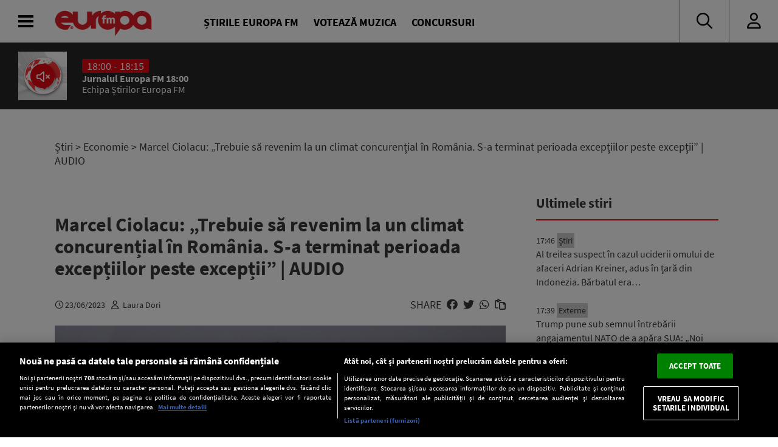

--- FILE ---
content_type: text/html; charset=UTF-8
request_url: https://www.europafm.ro/marcel-ciolacu-trebuie-sa-revenim-la-un-climat-concurential-in-romania-s-a-terminat-perioada-exceptiilor-peste-exceptii-audio/
body_size: 28514
content:
<!DOCTYPE HTML>
<html lang="ro-RO" prefix="og: https://ogp.me/ns#">
<head>
<link rel="preconnect" href="https://fonts.googleapis.com">
    <link rel="preconnect" href="https://fonts.gstatic.com" crossorigin>
    <link rel="preload" href="https://fonts.googleapis.com/css2?family=Inter:wght@300;400;500;600;700;800;900&display=swap" as="style" onload="this.onload=null;this.rel='stylesheet'">
<noscript><link rel="stylesheet" href="https://fonts.googleapis.com/css2?family=Inter:wght@300;400;500;600;700;800;900&display=swap"></noscript>

    <link rel="preload" 
      href="https://www.europafm.ro/wp-content/themes/efm-2025/fonts/fa-regular-400.woff2" 
      as="font" 
      type="font/woff2" 
      crossorigin="anonymous">


      <link rel="preload" 
      href="https://www.europafm.ro/wp-content/themes/efm-2025/fonts/fa-brands-400.woff2" 
      as="font" 
      type="font/woff2" 
      crossorigin="anonymous">


    <script src="https://cdn.cookielaw.org/consent/cmp.stub.js" type="text/javascript" charset="UTF-8"></script>
    <script src="https://cookie-cdn.cookiepro.com/scripttemplates/otSDKStub.js"  type="text/javascript" charset="UTF-8" data-domain-script="252f3712-58f4-442e-a0aa-fbd870de182c" ></script>
    <meta name="facebook-domain-verification" content="ib5dyfooqog8vog3bzcdaz1qnin4h3" />

    <meta http-equiv="Content-Type" content="text/html; charset=UTF-8" />
    <meta name="viewport" content="width=device-width,minimum-scale=1,initial-scale=1">
    <meta http-equiv="X-UA-Compatible" content="IE=edge,chrome=1">

    <link rel="apple-touch-icon" sizes="180x180" href="/icons/apple-touch-icon.png">
    <link rel="icon" type="image/png" sizes="32x32" href="/icons/favicon-32x32.png">
    <link rel="icon" type="image/png" sizes="16x16" href="/icons/favicon-16x16.png">
    <link rel="manifest" href="/icons/manifest.json">
    <link rel="mask-icon" href="/icons/safari-pinned-tab.svg" color="#5bbad5">
    <link rel="shortcut icon" href="/icons/favicon.ico">
    <meta name="msapplication-TileColor" content="#da532c">
    <meta name="msapplication-config" content="/icons/browserconfig.xml">
    <meta name="theme-color" content="#ffffff">

    <title>  Marcel Ciolacu: „Trebuie să revenim la un climat concurențial în România. S-a terminat perioada excepțiilor peste excepții” | AUDIO : Europa FM</title>
    <meta name="description" content="Anumite facilități fiscale ar trebui eliminate din Codul Fiscal. Măsura nu ar viza și sectorul IT, unde angajații sunt scutiți de la plata impozitului pe venit. Nu s-a luat încă o decizie în acest sens, spune premierul Marcel Ciolacu. „PNRR-ul prevede să începe să scoatem din excepții. Asta nu înseamnă că din analiza noastră preliminară [&hellip;]"/>    <meta name="robots" content="follow, index, max-snippet:-1, max-video-preview:-1, max-image-preview:large" />
    <link rel="canonical" href="https://www.europafm.ro/marcel-ciolacu-trebuie-sa-revenim-la-un-climat-concurential-in-romania-s-a-terminat-perioada-exceptiilor-peste-exceptii-audio/" />
    
    <!-- Open Graph Tags -->
    <meta property="og:locale" content="ro_RO" />
    <meta property="og:type" content="article" />
    <meta property="og:title" content="Marcel Ciolacu: „Trebuie să revenim la un climat concurențial în România. S-a terminat perioada excepțiilor peste excepții” | AUDIO" />
    <meta property="og:description" content="Anumite facilități fiscale ar trebui eliminate din Codul Fiscal. Măsura nu ar viza și sectorul IT, unde angajații sunt scutiți de la plata impozitului pe venit. Nu s-a luat încă o decizie în acest sens, spune premierul Marcel Ciolacu. „PNRR-ul prevede să începe să scoatem din excepții. Asta nu înseamnă că din analiza noastră preliminară [&hellip;]" />
    <meta property="og:url" content="https://www.europafm.ro/marcel-ciolacu-trebuie-sa-revenim-la-un-climat-concurential-in-romania-s-a-terminat-perioada-exceptiilor-peste-exceptii-audio/" />
    <meta property="og:site_name" content="Europa FM" />
    <meta property="article:section" content="Actualitate" />
    <meta property="og:updated_time" content="2023-06-23T14:45:48+03:00" />
    <meta property="og:image" content="https://www.europafm.ro/wp-content/uploads/2023/06/marcel-ciolacu_INQUAM_Photos_George_Calin-scaled.jpg" />
    <meta property="og:image:secure_url" content="https://www.europafm.ro/wp-content/uploads/2023/06/marcel-ciolacu_INQUAM_Photos_George_Calin-scaled.jpg" />
    <meta property="og:image:width" content="1200" />
    <meta property="og:image:height" content="630" />
    <meta property="og:image:alt" content="Marcel Ciolacu: „Trebuie să revenim la un climat concurențial în România. S-a terminat perioada excepțiilor peste excepții” | AUDIO" />
    <meta property="og:image:type" content="image/jpeg" />
    <meta property="article:published_time" content="2023-06-23T15:00:35+03:00" />
    <meta property="article:modified_time" content="2023-06-23T14:45:48+03:00" />
    
    <!-- Twitter Card -->
    <meta name="twitter:card" content="summary_large_image" />
    <meta name="twitter:title" content="Marcel Ciolacu: „Trebuie să revenim la un climat concurențial în România. S-a terminat perioada excepțiilor peste excepții” | AUDIO" />
    <meta name="twitter:description" content="Anumite facilități fiscale ar trebui eliminate din Codul Fiscal. Măsura nu ar viza și sectorul IT, unde angajații sunt scutiți de la plata impozitului pe venit. Nu s-a luat încă o decizie în acest sens, spune premierul Marcel Ciolacu. „PNRR-ul prevede să începe să scoatem din excepții. Asta nu înseamnă că din analiza noastră preliminară [&hellip;]" />
    <meta name="twitter:image" content="https://www.europafm.ro/wp-content/uploads/2023/06/marcel-ciolacu_INQUAM_Photos_George_Calin-scaled.jpg" />
    
    <link rel='stylesheet' id='fontawesome' href='https://www.europafm.ro/wp-content/themes/efm-2025/css/font-awesome-all.css' type='text/css' media='all' />
    <link rel='stylesheet' id='ns-plugins' href='https://www.europafm.ro/wp-content/themes/efm-2025/css/plugins-003.css' type='text/css' media='all' />
        <link rel='stylesheet' href='https://www.europafm.ro/wp-content/themes/efm-2025/css/core.css' type='text/css' media='all' />
    <link rel='stylesheet' id='ns-style' href='https://www.europafm.ro/wp-content/themes/efm-2025/css/style-045.css' type='text/css' media='all' />
    <link rel='stylesheet' href='https://www.europafm.ro/wp-content/themes/efm-2025/css/homepage.css' type='text/css' media='all' />
    
    <script type="text/javascript" class="optanon-category-C0003" >
    //load Facebook API based on consent
    console.log("[Facebook API] Loading.");
    (function(d, s, id) {
        var js, fjs = d.getElementsByTagName(s)[0];
        if (d.getElementById(id)) return;
        js = d.createElement(s); js.id = id;
        js.src = "//connect.facebook.net/en_GB/sdk.js#xfbml=1&version=v2.3&appId=215329085538323";
        fjs.parentNode.insertBefore(js, fjs);
    }(document, 'script', 'facebook-jssdk'));

</script>


<script>
    function isInAppBrowser() {
        let ua = navigator.userAgent;
        let uaRule = new RegExp(`(WebView|(iPhone|iPod|iPad)(?!.*Safari\\/))`, 'ig'); //(WebView|(iPhone|iPod|iPad)(?!.*Safari\/)|Android.*(wv))
        return (ua.match(uaRule) !== null);
    }

    function isMobile() {
        return /Mobi|Android/i.test(navigator.userAgent);
    }

    let deviceType = isMobile() ? 'mobile' : 'desktop';
    console.log('Device Type: ' + deviceType);
</script>


<!-- Cxense SATI script 2.0 begin -->
<script type="text/javascript" class="optanon-category-C0002-C0013">
    window.cX = window.cX || {}; cX.callQueue = cX.callQueue || [];
    cX.callQueue.push(['setSiteId', '1138479773402378610']);
    cX.callQueue.push(['sendPageViewEvent']);
</script>
<script type="text/javascript" class="optanon-category-C0002-C0013" async src="//code3.adtlgc.com/js/sati_init.js"></script>
<script type="text/javascript" class="optanon-category-C0002-C0013">
    (function(d,s,e,t){e=d.createElement(s);e.type='text/java'+s;e.async='async';
        e.src='http'+('https:'===location.protocol?'s://s':'://')+'cdn.cxense.com/cx.js';
        t=d.getElementsByTagName(s)[0];t.parentNode.insertBefore(e,t);})(document,'script');

    function SATI_TrackView(locationURL, referrerURL) {
        if(locationURL === referrerURL) {return;}
        window.cX = window.cX || {};
        cX.callQueue = cX.callQueue || [];
        cX.callQueue.push(['initializePage']);
        cX.callQueue.push(['setSiteId', '1138479773402378610']);
        cX.callQueue.push(['sendPageViewEvent', { 'location': locationURL, 'referrer':referrerURL}]);
        console.log("SATI: pageview");

        //adbl tracking
        cX.callQueue.push(['invoke', function () {
        console.log(document.getElementById('AdSense').clientHeight);
        let isAdBlockDetected = !document.getElementById('AdSense').clientHeight ? 'Yes' : 'No';
        console.log('HasAdBlock : ' + isAdBlockDetected);
        cX.setEventAttributes({origin: 'brt-adblock', persistedQueryId: 'fcadb0c22bec63a3e94af5a65644fc6b869880e0'});
        cX.sendEvent('adBlockerDetection', {adBlockerDetected: isAdBlockDetected});
        }]);
    };
</script>
<!-- Cxense SATI script 2.0 end -->

<!-- Google Tag Manager -->
<script>(function(w,d,s,l,i){w[l]=w[l]||[];w[l].push({'gtm.start':
new Date().getTime(),event:'gtm.js'});var f=d.getElementsByTagName(s)[0],
j=d.createElement(s),dl=l!='dataLayer'?'&l='+l:'';j.async=true;j.src=
'https://www.googletagmanager.com/gtm.js?id='+i+dl;f.parentNode.insertBefore(j,f);
})(window,document,'script','dataLayer','GTM-MHVMRJ');</script>
<!-- End Google Tag Manager -->



            
<script type="text/javascript">
//DFP
  window.dfpTargeting = {
    post_id: '654093',
    category: 'economie',
    category_id: '1332'
  };
</script>

<script async src="https://securepubads.g.doubleclick.net/tag/js/gpt.js"></script>
<script type="text/javascript">
	// Function to get URL parameter by name
    function getUrlParameter(name) {
      const urlParams = new URLSearchParams(window.location.search);
      return urlParams.get(name);
  }

  window.googletag = window.googletag || {cmd: []};
  googletag.cmd.push(function() {
    var targeting = window.dfpTargeting || { post_id: '0', category: '', category_id: '0' };
    const adPreviewValue = getUrlParameter('ad_preview');
    if (adPreviewValue) {googletag.pubads().setTargeting('ad_preview', adPreviewValue);}
    googletag.pubads().setCentering(true);
    googletag.pubads().enableSingleRequest();
    googletag.pubads().setTargeting('post_id', targeting.post_id)
    googletag.pubads().setTargeting('category', targeting.category);
    googletag.pubads().setTargeting('category_id', targeting.category_id);
    googletag.enableServices();
  });
</script>
        <meta name='robots' content='max-image-preview:large' />
	<style>img:is([sizes="auto" i], [sizes^="auto," i]) { contain-intrinsic-size: 3000px 1500px }</style>
	<script>window.dataLayer=window.dataLayer||[];window.dataLayer.push({event:'efm_ads_status',efm_ads_disabled:false});</script>
<link rel='stylesheet' id='wp-block-library-css' href='https://www.europafm.ro/wp-includes/css/dist/block-library/style.min.css?ver=6.8.1' type='text/css' media='all' />
<style id='classic-theme-styles-inline-css' type='text/css'>
/*! This file is auto-generated */
.wp-block-button__link{color:#fff;background-color:#32373c;border-radius:9999px;box-shadow:none;text-decoration:none;padding:calc(.667em + 2px) calc(1.333em + 2px);font-size:1.125em}.wp-block-file__button{background:#32373c;color:#fff;text-decoration:none}
</style>
<style id='global-styles-inline-css' type='text/css'>
:root{--wp--preset--aspect-ratio--square: 1;--wp--preset--aspect-ratio--4-3: 4/3;--wp--preset--aspect-ratio--3-4: 3/4;--wp--preset--aspect-ratio--3-2: 3/2;--wp--preset--aspect-ratio--2-3: 2/3;--wp--preset--aspect-ratio--16-9: 16/9;--wp--preset--aspect-ratio--9-16: 9/16;--wp--preset--color--black: #000000;--wp--preset--color--cyan-bluish-gray: #abb8c3;--wp--preset--color--white: #ffffff;--wp--preset--color--pale-pink: #f78da7;--wp--preset--color--vivid-red: #cf2e2e;--wp--preset--color--luminous-vivid-orange: #ff6900;--wp--preset--color--luminous-vivid-amber: #fcb900;--wp--preset--color--light-green-cyan: #7bdcb5;--wp--preset--color--vivid-green-cyan: #00d084;--wp--preset--color--pale-cyan-blue: #8ed1fc;--wp--preset--color--vivid-cyan-blue: #0693e3;--wp--preset--color--vivid-purple: #9b51e0;--wp--preset--gradient--vivid-cyan-blue-to-vivid-purple: linear-gradient(135deg,rgba(6,147,227,1) 0%,rgb(155,81,224) 100%);--wp--preset--gradient--light-green-cyan-to-vivid-green-cyan: linear-gradient(135deg,rgb(122,220,180) 0%,rgb(0,208,130) 100%);--wp--preset--gradient--luminous-vivid-amber-to-luminous-vivid-orange: linear-gradient(135deg,rgba(252,185,0,1) 0%,rgba(255,105,0,1) 100%);--wp--preset--gradient--luminous-vivid-orange-to-vivid-red: linear-gradient(135deg,rgba(255,105,0,1) 0%,rgb(207,46,46) 100%);--wp--preset--gradient--very-light-gray-to-cyan-bluish-gray: linear-gradient(135deg,rgb(238,238,238) 0%,rgb(169,184,195) 100%);--wp--preset--gradient--cool-to-warm-spectrum: linear-gradient(135deg,rgb(74,234,220) 0%,rgb(151,120,209) 20%,rgb(207,42,186) 40%,rgb(238,44,130) 60%,rgb(251,105,98) 80%,rgb(254,248,76) 100%);--wp--preset--gradient--blush-light-purple: linear-gradient(135deg,rgb(255,206,236) 0%,rgb(152,150,240) 100%);--wp--preset--gradient--blush-bordeaux: linear-gradient(135deg,rgb(254,205,165) 0%,rgb(254,45,45) 50%,rgb(107,0,62) 100%);--wp--preset--gradient--luminous-dusk: linear-gradient(135deg,rgb(255,203,112) 0%,rgb(199,81,192) 50%,rgb(65,88,208) 100%);--wp--preset--gradient--pale-ocean: linear-gradient(135deg,rgb(255,245,203) 0%,rgb(182,227,212) 50%,rgb(51,167,181) 100%);--wp--preset--gradient--electric-grass: linear-gradient(135deg,rgb(202,248,128) 0%,rgb(113,206,126) 100%);--wp--preset--gradient--midnight: linear-gradient(135deg,rgb(2,3,129) 0%,rgb(40,116,252) 100%);--wp--preset--font-size--small: 13px;--wp--preset--font-size--medium: 20px;--wp--preset--font-size--large: 36px;--wp--preset--font-size--x-large: 42px;--wp--preset--spacing--20: 0.44rem;--wp--preset--spacing--30: 0.67rem;--wp--preset--spacing--40: 1rem;--wp--preset--spacing--50: 1.5rem;--wp--preset--spacing--60: 2.25rem;--wp--preset--spacing--70: 3.38rem;--wp--preset--spacing--80: 5.06rem;--wp--preset--shadow--natural: 6px 6px 9px rgba(0, 0, 0, 0.2);--wp--preset--shadow--deep: 12px 12px 50px rgba(0, 0, 0, 0.4);--wp--preset--shadow--sharp: 6px 6px 0px rgba(0, 0, 0, 0.2);--wp--preset--shadow--outlined: 6px 6px 0px -3px rgba(255, 255, 255, 1), 6px 6px rgba(0, 0, 0, 1);--wp--preset--shadow--crisp: 6px 6px 0px rgba(0, 0, 0, 1);}:where(.is-layout-flex){gap: 0.5em;}:where(.is-layout-grid){gap: 0.5em;}body .is-layout-flex{display: flex;}.is-layout-flex{flex-wrap: wrap;align-items: center;}.is-layout-flex > :is(*, div){margin: 0;}body .is-layout-grid{display: grid;}.is-layout-grid > :is(*, div){margin: 0;}:where(.wp-block-columns.is-layout-flex){gap: 2em;}:where(.wp-block-columns.is-layout-grid){gap: 2em;}:where(.wp-block-post-template.is-layout-flex){gap: 1.25em;}:where(.wp-block-post-template.is-layout-grid){gap: 1.25em;}.has-black-color{color: var(--wp--preset--color--black) !important;}.has-cyan-bluish-gray-color{color: var(--wp--preset--color--cyan-bluish-gray) !important;}.has-white-color{color: var(--wp--preset--color--white) !important;}.has-pale-pink-color{color: var(--wp--preset--color--pale-pink) !important;}.has-vivid-red-color{color: var(--wp--preset--color--vivid-red) !important;}.has-luminous-vivid-orange-color{color: var(--wp--preset--color--luminous-vivid-orange) !important;}.has-luminous-vivid-amber-color{color: var(--wp--preset--color--luminous-vivid-amber) !important;}.has-light-green-cyan-color{color: var(--wp--preset--color--light-green-cyan) !important;}.has-vivid-green-cyan-color{color: var(--wp--preset--color--vivid-green-cyan) !important;}.has-pale-cyan-blue-color{color: var(--wp--preset--color--pale-cyan-blue) !important;}.has-vivid-cyan-blue-color{color: var(--wp--preset--color--vivid-cyan-blue) !important;}.has-vivid-purple-color{color: var(--wp--preset--color--vivid-purple) !important;}.has-black-background-color{background-color: var(--wp--preset--color--black) !important;}.has-cyan-bluish-gray-background-color{background-color: var(--wp--preset--color--cyan-bluish-gray) !important;}.has-white-background-color{background-color: var(--wp--preset--color--white) !important;}.has-pale-pink-background-color{background-color: var(--wp--preset--color--pale-pink) !important;}.has-vivid-red-background-color{background-color: var(--wp--preset--color--vivid-red) !important;}.has-luminous-vivid-orange-background-color{background-color: var(--wp--preset--color--luminous-vivid-orange) !important;}.has-luminous-vivid-amber-background-color{background-color: var(--wp--preset--color--luminous-vivid-amber) !important;}.has-light-green-cyan-background-color{background-color: var(--wp--preset--color--light-green-cyan) !important;}.has-vivid-green-cyan-background-color{background-color: var(--wp--preset--color--vivid-green-cyan) !important;}.has-pale-cyan-blue-background-color{background-color: var(--wp--preset--color--pale-cyan-blue) !important;}.has-vivid-cyan-blue-background-color{background-color: var(--wp--preset--color--vivid-cyan-blue) !important;}.has-vivid-purple-background-color{background-color: var(--wp--preset--color--vivid-purple) !important;}.has-black-border-color{border-color: var(--wp--preset--color--black) !important;}.has-cyan-bluish-gray-border-color{border-color: var(--wp--preset--color--cyan-bluish-gray) !important;}.has-white-border-color{border-color: var(--wp--preset--color--white) !important;}.has-pale-pink-border-color{border-color: var(--wp--preset--color--pale-pink) !important;}.has-vivid-red-border-color{border-color: var(--wp--preset--color--vivid-red) !important;}.has-luminous-vivid-orange-border-color{border-color: var(--wp--preset--color--luminous-vivid-orange) !important;}.has-luminous-vivid-amber-border-color{border-color: var(--wp--preset--color--luminous-vivid-amber) !important;}.has-light-green-cyan-border-color{border-color: var(--wp--preset--color--light-green-cyan) !important;}.has-vivid-green-cyan-border-color{border-color: var(--wp--preset--color--vivid-green-cyan) !important;}.has-pale-cyan-blue-border-color{border-color: var(--wp--preset--color--pale-cyan-blue) !important;}.has-vivid-cyan-blue-border-color{border-color: var(--wp--preset--color--vivid-cyan-blue) !important;}.has-vivid-purple-border-color{border-color: var(--wp--preset--color--vivid-purple) !important;}.has-vivid-cyan-blue-to-vivid-purple-gradient-background{background: var(--wp--preset--gradient--vivid-cyan-blue-to-vivid-purple) !important;}.has-light-green-cyan-to-vivid-green-cyan-gradient-background{background: var(--wp--preset--gradient--light-green-cyan-to-vivid-green-cyan) !important;}.has-luminous-vivid-amber-to-luminous-vivid-orange-gradient-background{background: var(--wp--preset--gradient--luminous-vivid-amber-to-luminous-vivid-orange) !important;}.has-luminous-vivid-orange-to-vivid-red-gradient-background{background: var(--wp--preset--gradient--luminous-vivid-orange-to-vivid-red) !important;}.has-very-light-gray-to-cyan-bluish-gray-gradient-background{background: var(--wp--preset--gradient--very-light-gray-to-cyan-bluish-gray) !important;}.has-cool-to-warm-spectrum-gradient-background{background: var(--wp--preset--gradient--cool-to-warm-spectrum) !important;}.has-blush-light-purple-gradient-background{background: var(--wp--preset--gradient--blush-light-purple) !important;}.has-blush-bordeaux-gradient-background{background: var(--wp--preset--gradient--blush-bordeaux) !important;}.has-luminous-dusk-gradient-background{background: var(--wp--preset--gradient--luminous-dusk) !important;}.has-pale-ocean-gradient-background{background: var(--wp--preset--gradient--pale-ocean) !important;}.has-electric-grass-gradient-background{background: var(--wp--preset--gradient--electric-grass) !important;}.has-midnight-gradient-background{background: var(--wp--preset--gradient--midnight) !important;}.has-small-font-size{font-size: var(--wp--preset--font-size--small) !important;}.has-medium-font-size{font-size: var(--wp--preset--font-size--medium) !important;}.has-large-font-size{font-size: var(--wp--preset--font-size--large) !important;}.has-x-large-font-size{font-size: var(--wp--preset--font-size--x-large) !important;}
:where(.wp-block-post-template.is-layout-flex){gap: 1.25em;}:where(.wp-block-post-template.is-layout-grid){gap: 1.25em;}
:where(.wp-block-columns.is-layout-flex){gap: 2em;}:where(.wp-block-columns.is-layout-grid){gap: 2em;}
:root :where(.wp-block-pullquote){font-size: 1.5em;line-height: 1.6;}
</style>
<script type="text/javascript" src="https://www.europafm.ro/wp-includes/js/jquery/jquery.min.js?ver=3.7.1" id="jquery-core-js"></script>
<script type="text/javascript" src="https://www.europafm.ro/wp-includes/js/jquery/jquery-migrate.min.js?ver=3.4.1" id="jquery-migrate-js"></script>
<script type="text/javascript" src="https://www.europafm.ro/wp-content/themes/efm-2025/js/plugins-0054.js?ver=0051" id="ns-plugins-js"></script>
<script type="text/javascript" src="https://www.europafm.ro/wp-content/themes/efm-2025/js/scripts-026.js?ver=0026" id="ns-scripts-js"></script>
<script type="text/javascript" src="https://www.europafm.ro/wp-content/themes/efm-2025/js/ns-contest-0091.js?ver=00913" id="ns-contest-js"></script>
<script type="text/javascript" src="https://www.europafm.ro/wp-content/plugins/ns-notifications/assets/ns-notifications-002.js?ver=1769011916" id="ns-notifications-js"></script>
<meta property="og:title" name="og:title" content="Marcel Ciolacu: „Trebuie să revenim la un climat concurențial în România. S-a terminat perioada excepțiilor peste excepții” | AUDIO" />
<meta property="og:type" name="og:type" content="article" />
<meta property="og:image" name="og:image" content="https://www.europafm.ro/wp-content/uploads/2023/06/marcel-ciolacu_INQUAM_Photos_George_Calin-scaled.jpg" />
<meta property="og:url" name="og:url" content="https://www.europafm.ro/marcel-ciolacu-trebuie-sa-revenim-la-un-climat-concurential-in-romania-s-a-terminat-perioada-exceptiilor-peste-exceptii-audio/" />
<meta property="og:description" name="og:description" content="Anumite facilități fiscale ar trebui eliminate din Codul Fiscal. Măsura nu ar viza și sectorul IT, unde angajații sunt scutiți de la plata impozitului..." />
<meta property="og:locale" name="og:locale" content="ro_RO" />
<meta property="og:site_name" name="og:site_name" content="Europa FM" />
<meta property="twitter:card" name="twitter:card" content="summary" />
<meta property="article:tag" name="article:tag" content="bani" />
<meta property="article:tag" name="article:tag" content="codul fiscal" />
<meta property="article:tag" name="article:tag" content="guvernul romaniei" />
<meta property="article:tag" name="article:tag" content="impozit pe venit" />
<meta property="article:tag" name="article:tag" content="Marcel Ciolacu" />
<meta property="article:tag" name="article:tag" content="PNRR" />
<meta property="article:tag" name="article:tag" content="premierul României" />
<meta property="article:tag" name="article:tag" content="Stiri Interne" />
<meta property="article:published_time" name="article:published_time" content="2023-06-23T15:00:35+03:00" />
    <script>
    const ns = {
        ajax: "https://www.europafm.ro/wp-content/themes/efm-2025/ajax/ajax.php",
        wpAjax: "https://www.europafm.ro/wp-admin/admin-ajax.php",
        homeUrl: "https://www.europafm.ro",
        themeUrl: "https://www.europafm.ro/wp-content/themes/efm-2025",
        logoutUrl: "https://www.europafm.ro/wp-login.php?action=logout&amp;redirect_to=https%3A%2F%2Fwww.europafm.ro&amp;_wpnonce=efc55faa7f",
        infiniteScroll: false
    };
    </script>
<style>
/* CORE */
*,
*:after,
*:before {
  -moz-box-sizing: border-box;
  box-sizing: border-box;
  -webkit-font-smoothing: antialiased;
  font-smoothing: antialiased;
  text-rendering: optimizeLegibility;
}
body,
html {
  margin: 0;
  padding: 0;
  height: 100%;
}
html {
  font-size: 9.5px;
  line-height: 12px;
}
body {
  font: 1.8rem "Source Sans Pro", Arial, Helvetica, sans-serif;
  color: #393939;
  background-color: #fff;
}

/* Builtins */
a {
  text-decoration: none;
  color: inherit;
}
a:focus-visible {
  outline: none;
}
p {
  margin-top: 0;
  margin-bottom: 20px;
}
img {
  max-width: 100%;
  height: auto;
}
hr {
  border: none;
  height: 4px;
  background-color: #ccc;
  margin: 30px 0;
}
p:empty {
  display: none;
}

/* Typography */
h1,
h2,
h3,
h4,
h5,
h6 {
  margin: 0;
  font-size: inherit;
  font-weight: inherit;
}

.post-content h1,
.nspb-text h1,
.page-template-page-boxed .post-text h1 {
  font-size: 3rem;
  line-height: 3.1rem;
  font-weight: bold;
  margin-bottom: 10px;
}
.post-content h2,
.nspb-text h2,
.page-template-page-boxed .post-text h2 {
  font-size: 2.5rem;
  line-height: 2.6rem;
  font-weight: bold;
  margin-bottom: 10px;
}
.post-content h3,
.nspb-text h3,
.page-template-page-boxed .post-text h3 {
  font-size: 2rem;
  line-height: 2.1rem;
  font-weight: bold;
  margin-bottom: 10px;
}
.post-content h4,
.nspb-text h4,
.page-template-page-boxed .post-text h4 {
  font-size: 2rem;
  line-height: 2.1rem;
  margin-bottom: 7px;
}

.title-smallest {
  font-size: 2rem;
  line-height: 2.1rem;
  font-weight: bold;
}
.title-small {
  font-size: 2.5rem;
  line-height: 2.6rem;
  font-weight: bold;
}

.title-large {
  font-size: 32px;
  line-height: 36px;
  font-weight: bold;
}

.body-small {
  font-size: 1.6rem;
}
.body-normal {
  font-size: 1.8rem;
}
.body-medium {
  font-size: 1.9rem;
}
.body-large {
  font-size: 2rem;
}
.body-largest {
  font-size: 2.3rem;
}

.text-center {
  text-align: center;
}
.text-left {
  text-align: left;
}
.text-right {
  text-align: right;
}
.text-justify {
  text-align: justify;
}

/* Grid spacing */
body .ma-1 {
  margin: 15px;
}
body .ma-2 {
  margin: 30px;
}
body .ma-3 {
  margin: 60px;
}
body .ma-4 {
  margin: 120px;
}
body .mx-1 {
  margin-left: 15px;
  margin-right: 15px;
}
body .my-1 {
  margin-top: 15px;
  margin-bottom: 15px;
}
body .ml-1 {
  margin-left: 15px;
}
body .mr-1 {
  margin-right: 15px;
}
body .mt-1 {
  margin-top: 15px;
}
body .mb-1 {
  margin-bottom: 15px;
}
body .mx-2 {
  margin-left: 30px;
  margin-right: 30px;
}
body .my-2 {
  margin-top: 30px;
  margin-bottom: 30px;
}
body .ml-2 {
  margin-left: 30px;
}
body .mr-2 {
  margin-right: 30px;
}
body .mt-2 {
  margin-top: 30px;
}
body .mb-2 {
  margin-bottom: 30px;
}
body .mx-3 {
  margin-left: 60px;
  margin-right: 60px;
}
body .my-3 {
  margin-top: 60px;
  margin-bottom: 60px;
}
body .ml-3 {
  margin-left: 60px;
}
body .mr-3 {
  margin-right: 60px;
}
body .mt-3 {
  margin-top: 60px;
}
body .mb-3 {
  margin-bottom: 60px;
}
body .mx-4 {
  margin-left: 120px;
  margin-right: 120px;
}
body .my-4 {
  margin-top: 120px;
  margin-bottom: 120px;
}
body .ml-4 {
  margin-left: 120px;
}
body .mr-5 {
  margin-right: 120px;
}
body .mt-5 {
  margin-top: 120px;
}
body .mb-6 {
  margin-bottom: 120px;
}

body .pa-1 {
  padding: 15px;
}
body .pa-2 {
  padding: 30px;
}
body .pa-3 {
  padding: 60px;
}
body .pa-4 {
  padding: 120px;
}
body .px-1 {
  padding-left: 15px;
  padding-right: 15px;
}
body .py-1 {
  padding-top: 15px;
  padding-bottom: 15px;
}
body .pl-1 {
  padding-left: 15px;
}
body .pr-1 {
  padding-right: 15px;
}
body .pt-1 {
  padding-top: 15px;
}
body .pb-1 {
  padding-bottom: 15px;
}
body .px-2 {
  padding-left: 30px;
  padding-right: 30px;
}
body .py-2 {
  padding-top: 30px;
  padding-bottom: 30px;
}
body .pl-2 {
  padding-left: 30px;
}
body .pr-2 {
  padding-right: 30px;
}
body .pt-2 {
  padding-top: 30px;
}
body .pb-2 {
  padding-bottom: 30px;
}
body .px-3 {
  padding-left: 60px;
  padding-right: 60px;
}
body .py-3 {
  padding-top: 60px;
  padding-bottom: 60px;
}
body .pl-3 {
  padding-left: 60px;
}
body .pr-3 {
  padding-right: 60px;
}
body .pt-3 {
  padding-top: 60px;
}
body .pb-3 {
  padding-bottom: 60px;
}
body .px-4 {
  padding-left: 120px;
  padding-right: 120px;
}
body .py-4 {
  padding-top: 120px;
  padding-bottom: 120px;
}
body .pl-4 {
  padding-left: 120px;
}
body .pr-5 {
  padding-right: 120px;
}
body .pt-5 {
  padding-top: 120px;
}
body .pb-6 {
  padding-bottom: 120px;
}

/* Columns */
.columns-2 {
  display: flex;
  flex-wrap: wrap;
}
.columns-2 > * {
  flex-basis: 50%;
  padding: 10px;
}
.columns-3 {
  display: flex;
  flex-wrap: wrap;
}
.columns-3 > * {
  flex-basis: 33.333%;
  padding: 10px;
}
.columns-4 {
  display: flex;
  flex-wrap: wrap;
}
.columns-4 > * {
  flex-basis: 25%;
  padding: 10px;
}

/* Icons */
.icon.facebook:after {
  content: "\f39e";
  font-family: "Font Awesome 6 Brands";
}
.icon.twitter:after {
  content: "\f099";
  font-family: "Font Awesome 6 Brands";
}

/* Buttons */
.btn,
a.btn,
input[type="submit"],
button.btn {
  font-size: 1.5rem;
  background-color: #e30613;
  color: #fff;
  border: 1px solid #e30613;
  padding: 7px 20px;
  display: inline-block;
  max-height: 35px;
  vertical-align: top;
  text-transform: uppercase;
  text-decoration: none;
  cursor: pointer;
  transition: all 0.3s;
}
.btn:hover,
a.btn:hover,
input[type="submit"]:hover,
button.btn:hover {
  background-color: #fff;
  border-color: #e30613;
  color: #e30613;
}

.btn.secondary,
a.btn.secondary,
input[type="submit"].secondary,
button.btn.secondary {
  background-color: transparent;
  border: 1px solid #ccc;
  color: inherit;
}
.btn.secondary:hover,
a.btn.secondary:hover,
input[type="submit"].secondary:hover,
button.btn.secondary:hover {
  background-color: transparent;
  border-color: #222;
  color: #222;
}

/* CSS Grid - Rows and Columns */
.container {
  width: 100%;
  max-width: 1300px;
  margin: 0 auto;
}
.section.single-post > .container {
  max-width: 1100px;
  display: block;
}

.section .container.wide {
  max-width: 100%;
}
.section .container.wide .inner {
  margin: 0;
}

.section {
  display: flex;
  position: relative;
  z-index: 1;
}
.section > .container {
  display: flex;
}
.section .column {
  flex-basis: 0;
  flex-shrink: 1;
}
.section .column > .inner {
  margin: 0 10px;
}
.section .column > .inner:empty {
  display: none;
}

.section .column.sticky {
  height: 100%;
}
.section .column.sticky > .inner {
  position: -webkit-sticky;
  position: sticky;
  top: 220px;
  transition: all 0.3s;
}
.scroll-down .section .column.sticky > .inner {
  top: 150px;
}

.section.vertical-center > .container {
  align-items: center;
}

.section.full-height {
  height: calc(100vh - 200px);
}

.section.background {
  overflow: hidden;
  position: relative;
}
.section.background .background-image {
  width: 100%;
  height: 150%;
  position: absolute;
  top: -30%;
  left: 0;
  z-index: 1;
  opacity: 0.8;
}
.section.background.blur .background-image {
  width: 110%;
  filter: blur(6px);
  right: -5%;
}
.section.background .container {
  position: relative;
  z-index: 2;
}

/* Marketing Areas */
.mkt-area {
  text-align: center;
}
.mkt-area.background {
  background-color: #eee;
  color: #888;
  text-align: center;
}
.mkt-area.full-height {
  height: calc(100% - 20px);
}
.newsbox .newsbox-post .mkt-area {
  margin: 10px;
}

.mkt-area.background iframe {
  margin: 20px 0;
}
.mkt-area iframe {
  margin: 0 auto;
  background-attachment: fixed;
  background-repeat: no-repeat;
  background-position: center;
}

.mkt-top iframe {
  margin-bottom: 30px;
}
.mkt-top .mkt-area {
  margin: 0 auto;
}
.mkt-footer iframe,
.mkt-footer .mkt-area {
  margin: 0 auto;
}

.mkt-post {
  overflow: hidden;
}
.newsbox .newsbox-post.mkt-post .mkt-area {
  margin: 0;
}
.newsbox .newsbox-post.mkt-post .mkt-area iframe {
  margin: 0;
}

.full-branding-mid {
  width: 1280px;
  margin: 0 auto;
  height: 0;
  overflow: hidden;
  transition: all 0.2s;
}
.full-branding-left {
  position: absolute;
  top: 200px;
  left: calc(50vw - 961px);
  width: 313px;
  height: 0;
  overflow: hidden;
  z-index: 2;
  transition: all 0.2s;
}
.full-branding-right {
  position: absolute;
  top: 200px;
  left: calc(50vw + 631px);
  width: 313px;
  height: 0;
  overflow: hidden;
  z-index: 2;
  transition: all 0.2s;
}
.full-branding-left .mkt-area {
  text-align: right;
}
.full-branding-right .mkt-area {
  text-align: left;
}

.full-branding-mid img {
  background-color: #f00;
}
.full-branding-left img {
  background-color: #f00;
}
.full-branding-right img {
  background-color: #f00;
}

.nspb-interstitial {
  position: relative;
  height: 420px;
  margin-bottom: 20px;
}
.nspb-interstitial .inner {
  display: block;
  width: 100%;
  height: 420px;
  position: absolute;
  top: 0;
  left: 0;
  clip: rect(0, auto, auto, 0);
  -webkit-clip-path: polygon(0px 0px, 100% 0px, 100% 100%, 0px 100%);
  clip-path: polygon(0px 0px, 100% 0px, 100% 100%, 0px 100%);
}
/*
body.page .column .nspb-interstitial .inner {width:100%;max-width: 1300px;height: 730px;}
body.page .column .nspb-interstitial .mkt-content {width:100%;max-width: 1300px;height: 730px;transform:translate(0,0);top:150px;}
*/

.nspb-interstitial .inner.google .mkt-content,
.nspb-interstitial .inner.google .mkt-content iframe {
  height: calc(100vh - 100px);
}

/* in article view */
body.page-template-page-boxed .nspb-interstitial .inner.google .mkt-content,
body.page-template-page-boxed
  .nspb-interstitial
  .inner.google
  .mkt-content
  iframe,
body.single-post .nspb-interstitial .inner.google .mkt-content iframe,
body.single-post .nspb-interstitial .inner.google .mkt-content {
  height: 430px;
  width: 760px;
}

.nspb-interstitial:after {
  content: "PUBLICITATE";
  position: absolute;
  left: 50%;
  bottom: 0;
  transform: translate(-50%, 0);
  color: #ccc;
}
.nspb-interstitial .mkt-content {
  width: 100%;
  max-width: 680px;
  position: fixed;
  display: block;
  top: calc(50vh + 100px);
  transform: translate(0, -50%);
}
.nspb-interstitial img.mobile {
  display: none;
}

/* AJAX Loader */
.pace {
  -webkit-pointer-events: none;
  pointer-events: none;
  -webkit-user-select: none;
  -moz-user-select: none;
  user-select: none;
  position: fixed;
  z-index: 4;
  top: 70px;
  right: 100%;
  width: 100%;
  transition: all 0.3s;
}
.pace-inactive {
  display: none;
}
.pace .pace-progress {
  background: #e10909;
  height: 5px;
}
.scroll-down .pace {
  top: 0px;
}

body #wpadminbar {
  top: auto;
  bottom: 0;
}

/* Chip */
.chip {
  display: inline-block;
  padding: 5px 10px;
  background-color: #e3e0e0;
  border-radius: 3px;
  margin: 5px;
}
.chip.green {
  color: #fff;
  background-color: #0ea432;
}

/* Notifications */
.notification {
  border: 1px solid #ccc;
  padding: 10px 10px 10px 20px;
  position: relative;
  background-color: #fff;
}
.notification:before {
  content: "";
  position: absolute;
  left: 0;
  top: 0;
  width: 8px;
  height: 100%;
  background-color: #333;
}
.notification a {
  text-decoration: underline;
  color: #000;
}
.notification.error:before {
  background-color: #f00;
}
.notification.success:before {
  background-color: #0ac408;
}

/* Images */
.sixteen-nine {
  padding-bottom: 56.25%;
  position: relative;
}
.sixteen-nine img,
.sixteen-nine video,
.sixteen-nine audio,
.sixteen-nine iframe {
  position: absolute;
  top: 50%;
  left: 0;
  transform: translate(0, -50%);
  width: 100%;
  height: 100%;
  object-position: center;
  object-fit: cover;
}
.square {
  padding-bottom: 100%;
  position: relative;
}
.square img,
.square img.responsive,
.square video,
.square audio {
  position: absolute;
  top: 0;
  left: 0;
  width: 100%;
  height: 100%;
  object-position: center;
  object-fit: cover;
}

.img-height-normal {
  height: 250px;
}
img.cover {
  width: 100%;
  height: 100%;
  object-fit: cover;
  object-position: center;
}
img.responsive {
  width: 100%;
  height: auto;
}
.square-image {
  position: relative;
}
.square-image:after {
  content: "";
  display: block;
  padding-bottom: 100%;
}
.square-image img {
  position: absolute;
  top: 0;
  left: 0;
  width: 100%;
  height: 100%;
}

/* Image caption */
.wp-caption {
  max-width: 100%;
}
.wp-caption-text {
  font-size: 14px;
}
.wp-caption.aligncenter {
  text-align: center;
}
.wp-caption.alignleft {
  float: left;
  margin-right: 15px;
}
.wp-caption.alignright {
  float: right;
  margin-left: 15px;
}
.wp-caption.alignnone img {
  width: 100%;
  height: auto;
}
.wp-caption.alignnone .wp-caption-text {
  width: 100%;
  text-align: left;
}

/* ICONS */
.icon.icon-arrow {
  background-image: url(../img/arrow.svg);
  width: 30px;
  height: 30px;
  background-size: contain;
  display: inline-block;
  position: relative;
  top: 7px;
}
.icon.icon-arrow.right {
  transform: rotate(180deg);
}

/* FORMS */
form label {
  display: block;
  margin-bottom: 5px;
  font-weight: bold;
}
input,
select,
textarea {
  font-size: 20px;
  border: 1px solid #ccc;
  padding: 5px;
  width: 100%;
  max-width: 190px;
  background-color: #fff;
}
input[type="checkbox"] {
  display: inline-block;
  width: auto;
  margin: 0 15px 0 0;
}
input[type="radio"] {
  width: 20px;
}
form p {
  margin-bottom: 15px;
}
form small {
  margin-bottom: 15px;
  display: inline-block;
}
form span.checkbox {
  display: block;
  margin-bottom: 15px;
}
form .checkbox-field label {
  display: inline;
}

/* Dark area - invert colors */
.section.dark,
.column.dark {
  color: #fff;
}
.dark * {
  color: #fff;
}
.dark a {
  color: #fff;
}
.dark input,
.dark select,
.dark textarea {
  color: #3e3e3e;
}
.dark form label {
  color: #fff;
}
.dark .newsbox .newsbox-post:hover .newsbox-post-title,
.dark.newsbox .newsbox-post:hover .newsbox-post-title {
  color: #fff;
}

.dark .btn,
.dark a.btn,
.dark input[type="submit"],
.dark button {
  background-color: #fff;
  color: #e30613;
  border-color: #fff;
}
.dark .btn:hover,
.dark a.btn:hover,
.dark input[type="submit"]:hover,
.dark button:hover {
  background-color: #e30613;
  color: #fff;
  border-color: #fff;
}
.dark .btn.secondary,
.dark a.btn.secondary,
.dark input[type="submit"].secondary,
.dark button.secondary {
  background-color: #e30613;
  color: #fff;
  border-color: #fff;
}
.dark .btn.secondary:hover,
.dark a.btn.secondary:hover,
.dark input[type="submit"].secondary:hover,
.dark button.secondary:hover {
  background-color: #fff;
  color: #e30613;
  border-color: #fff;
}

.dark .newsbox .newsbox-post.breaking .newsbox-post-title {
  color: #3e3e3e;
}

/* HEADER */
#header {
  width: 100%;
  position: fixed;
  top: 0;
  left: 0;
  z-index: 4;
  color: #fff;
  transition: all 0.3s;
}

#top-bar-menu a {
  color: #000;
  font-size: 18px;
}
.scroll-down #header {
  top: -70px;
}

#top-bar {
  background-color: #fff;
  height: 70px;
  display: flex;
  align-items: center;
}
#header-logo {
  /*width: 170px;margin-left:30px;*/
  display: block;
  position: relative;
  top: 11px;
  width: 230px;
  height: 70px;
  margin-left: 25px;
}
#top-bar-menu {
  padding-left:25px;
  text-transform: uppercase;
  flex-grow: 1;
}
#top-bar-menu ul {
  margin: 0;
  padding: 0;
}
#top-bar-menu ul li {
  display: inline-block;
  margin-right: 20px;
  cursor: pointer;
}
#top-bar-menu ul li a {
  text-decoration: none;
}

#top-bar-search {
  width: 0;
  overflow: hidden;
  transition: all 0.3s;
}
#top-bar-search.open {
  width: 350px;
}
#top-bar-search-form {
  margin-right: 20px;
}
#top-bar-search input {
  background-color: transparent;
  width: 100%;
}

#player-bar {
  background-color: #262626;
  display: flex;
  height: 110px;
  align-items: center;
}
#player-bar #header-mobile-slider {
  flex-grow: 1;
}
#player-bar #header-mobile-slider:after {
  content: "";
  display: none;
}
#player-bar #header-mobile-slider .slide {
  width: 100%;
  display: flex;
  align-items: center;
  flex-basis: 100%;
  flex-grow: 1;
  height: 110px;
  overflow: hidden;
}
#player-bar #header-mobile-slider .slide.mkt {
  display: none;
}

/* Full Header Branding */
#player-bar #header-mobile-slider-container {
  position: relative;
  z-index: 3;
  flex-basis: 500px;
  flex-shrink: 1;
  width: 500px;
}
#player-bar #header-mobile-slider-container #player-bar-logo {
  display: none;
}
#player-bar #header-mobile-slider-container .slide.mkt-full {
  display: none;
}

#player-bar #header-mobile-slider-container .info {
  background: rgba(255, 255, 255, 0.6);
  color: #333333;
}
#player-bar #header-mobile-slider-container .info a {
  color: #333333;
}

#player-bar .chip {
  background-color: #e30613;
  padding: 0 8px;
  margin: 3px 5px 0 0;
}
#player-bar-button {
  width: 0;
  overflow: hidden;
  transition: all 0.3s;
  z-index: 3;
}
.scroll-down #player-bar-button {
  width: 25px;
  margin: 0 30px;
}

#player-bar-logo {
  width: 0;
  overflow: hidden;
  display: flex;
  align-items: center;
  opacity: 0;
  transition: all 0.3s;
}
#player-bar-logo img {
  width: 100%;
  height: auto;
}
.scroll-down #player-bar-logo {
  width: 170px;
  overflow: hidden;
  display: block;
  margin-right: 20%;
  opacity: 1;
}

#main-player {
  display: flex;
  flex-grow: 1;
  align-items: center;
}
#show-player {
  padding-left: 20px;
}
#header-mobile-slider .thumbnail {
  flex-shrink: 0;
  display: block;
  width: 80px;
  height: 80px;
  position: relative;
  cursor: pointer;
}
#header-mobile-slider .thumbnail .mute {
  position: absolute;
  top: 50%;
  left: 50%;
  transform: translate(-50%, -50%);
  width: 40px;
  height: 40px;
  font-size: 20px;
  padding: 10px;
  box-shadow: 3px 3px 5px rgba(0, 0, 0, 0.3);
  background-color: #e30613;
  border-radius: 50%;
}
#header-mobile-slider .thumbnail.playing .mute {
  display: none;
}
#header-mobile-slider .info {
  padding: 5px;
  margin-left: 20px;
}
#header-mobile-slider .slide {
  opacity: 0;
  transition: all 0.3s;
}
#header-mobile-slider .flickity-slider .slide {
  opacity: 1;
}
#main-audio-player {
  display: none;
}

#player-bar .volume {
  max-height: 100px;
  width: 0;
  overflow: hidden;
  transition: all 0.2s;
}
.audio-playing #player-bar .volume {
  width: 27px;
  margin-left: 20px;
  padding-left: 3px;
}

.player-bar-ad {
  min-height: 110px;
  text-align: center;
  height: 100%;
  max-width: 440px;
  width: 100%;
}
.player-bar-ad * {
  height: 110px;
}
.player-bar-ad img {
  width: 100%;
  height: 100%;
  object-fit: contain;
  object-position: center;
}

#player-bar.alt {
  height: 150px;
  position: relative;
  overflow: hidden;
  color: #000;
}
#player-bar.alt #main-player .info {
  background: rgba(255, 255, 255, 0.5);
  padding: 10px;
}
#player-bar.alt #player-bar-logo {
  display: none;
}
#player-bar.alt .chip,
#player-bar.alt .mute {
  color: #fff;
}
#player-bar.alt > * {
  position: relative;
  z-index: 2;
}
#player-bar.alt .bg {
  position: absolute;
  top: 0;
  left: 0;
  z-index: 1;
  background-image: url(../img/banner.jpg);
  width: 100%;
  height: 150px;
  background-position: center right;
}

.hamburger-menu {
  flex-shrink: 0;
  width: 25px;
  height: 20px;
  margin-left: 30px;
  transform: rotate(0deg);
  transition: 0.5s linear;
  cursor: pointer;
}
.hamburger-menu span {
  height: 4px;
  width: 100%;
  display: block;
  position: absolute;
  left: 0;
  background: #000;
  opacity: 1;
  transform: rotate(0deg);
  transition: 0.2s linear;
}

#player-bar-button.hamburger-menu span {
  height: 4px;
  width: 100%;
  display: block;
  position: absolute;
  left: 0;
  background: #fff;
  opacity: 1;
  transform: rotate(0deg);
  transition: 0.2s linear;
}

.hamburger-menu span:nth-child(1) {
  top: 0;
}
.hamburger-menu span:nth-child(2),
.hamburger-menu span:nth-child(3) {
  top: 8px;
}
.hamburger-menu span:nth-child(4) {
  top: 16px;
}

.main-menu-open .hamburger-menu span:nth-child(1) {
  top: 16px;
  width: 0;
  left: 50%;
}
.main-menu-open .hamburger-menu span:nth-child(2) {
  transform: rotate(45deg);
}
.main-menu-open .hamburger-menu span:nth-child(3) {
  transform: rotate(-45deg);
}
.main-menu-open .hamburger-menu span:nth-child(4) {
  top: 16px;
  width: 0;
  left: 50%;
}

#top-bar-icons {
  display: flex;
  height: 100%;
  color: #000;
}
#top-bar-icons .icon > * {
  text-align: center;
  display: block;
  font-size: 26px;
  padding: 18px;
  height: 100%;
  border-left: 1px solid rgba(0, 0, 0, 0.5);
  width: 81px;
  cursor: pointer;
  color: #000;
}

/* Page Content */
html body {
  padding-top: 200px !important;
}
#page-content {
  min-height: calc(100vh - 200px);
  transition: all 0.3s;
  position: relative;
}
#page-content.loading {
  opacity: 0.5;
  user-select: none;
  pointer-events: none;
}

/* Footers */
#footer-menus { color: #fff;}
#footer-menus,
#copyright {
  background-color: #000;
}

/* Slider */
.slider {
  height: 500px;
  overflow: hidden;
}
.slider .slide > .inner {
  display: flex;
  user-select: none;
  cursor: pointer;
}
.slider.tns-horizontal.tns-subpixel {
  white-space: normal;
}
.slider .slide-image {
  flex-basis: 66.6%;
  flex-shrink: 1;
  flex-grow: 1;
  background-color: #ccc;
}
.slider .slide-caption {
  flex-basis: 33.3%;
  flex-shrink: 0;
  flex-grow: 0;
  display: flex;
  align-items: center;
  background-color: #f2f2f2;
}
.slider .slide-caption > div {
  padding: 0 20px;
}

/* Bakcground image and link */
#page-content #background-image {
  position: absolute;
  top: 0;
  left: 0;
  width: 100%;
  height: 100%;
  z-index: -1;
  background-color: #262626;
  background-repeat: no-repeat;
}
#page-content #background-image:hover {
  background-color: #ccc;
}
#page-content #background-link {
  position: absolute;
  top: 0;
  left: 0;
  width: 100%;
  height: 100%;
  z-index: 0;
}

/* Audio tag */
.wp-video {
  margin: 30px 0;
}

/* Hide footer on wide pages */
.page-template-page-wide #footer,
.page-template-page-wide #footer-menus,
.page-template-page-wide #copyright {
  display: none;
}

/* Mediaelement skin */
.wp-audio-shortcode .mejs-controls {
  height: 60px;
  position: relative;
  top: 10px;
}
.wp-audio-shortcode .mejs-button.mejs-playpause-button {
  height: 60px;
  width: 60px;
  position: relative;
  top: -10px;
  margin: 0;
  background-color: #e30613;
  border-radius: 50%;
}
.wp-audio-shortcode .mejs-button.mejs-playpause-button > button {
  height: 60px;
  width: 60px;
  margin: 0;
  filter: none;
  background-image: url(https://www.europafm.ro/wp-content/themes/efm_v5/svg/play.svg);
  background-position: 17px 16px;
  background-size: 30px;
  background-repeat: no-repeat;
}
.wp-audio-shortcode .mejs-button.mejs-playpause-button.mejs-pause > button {
  background-image: url(https://www.europafm.ro/wp-content/themes/efm_v5/svg/pause.svg);
  background-position: 15px;
}

.wp-audio-shortcode.mejs-container {
  background-color: transparent;
}
.wp-audio-shortcode .mejs-controls {
  padding: 0;
}
.wp-audio-shortcode .mejs-controls:not([style*="display: none"]) {
  background: transparent;
}
.wp-audio-shortcode .mejs-time-total,
body .podcast-player .mejs-horizontal-volume-total {
  background-color: rgba(0, 0, 0, 0.3);
}
.dark-mode .wp-audio-shortcode .mejs-time-total,
body.dark-mode .podcast-player .mejs-horizontal-volume-total {
  background-color: rgba(255, 255, 255, 0.3);
}
.wp-audio-shortcode .mejs-button > button {
  filter: invert();
  transition: none;
}
.dark-mode .wp-audio-shortcode .mejs-button > button {
  filter: none;
}
.wp-audio-shortcode .mejs-button > button:hover {
  background-color: transparent;
}
.wp-audio-shortcode .mejs-time {
  color: #333;
}
.dark-mode .wp-audio-shortcode .mejs-time {
  color: #fff;
}
.wp-audio-shortcode .mejs-time-current,
.wp-audio-shortcode .mejs-time-handle-content,
.wp-audio-shortcode .mejs-horizontal-volume-current {
  background: #e30613;
}

/* MISC */
.btn.optanon-toggle-display {
  position: fixed;
  bottom: 0 !important;
  right: 20px;
  padding: 5px 10px;
  z-index: 2;
  height: auto;
  min-height: 0;
}

body
  #onesignal-bell-container.onesignal-reset
  .onesignal-bell-launcher.onesignal-bell-launcher-bottom-right {
  bottom: 40px;
}

body #optanon #optanon-popup-body div.optanon-main-info-text {
  max-height: 380px;
}
body #optanon #optanon-vendor-consent-text .vendor-consent-link {
  background-color: #d9d9d9;
  color: #222;
  border: 1px solid #d1d1d1;
  padding: 5px 15px;
}
body #optanon #optanon-vendor-consent-text .vendor-consent-link:hover {
  background-color: #000;
  color: #fff;
  border: 1px solid #000;
}
body #optanon #optanon-popup-wrapper .optanon-bottom-spacer {
  height: auto;
}
body #optanon #optanon-popup-wrapper .optanon-white-button-middle button {
  font-weight: 800;
  text-transform: uppercase;
  padding: 0 16px;
}
body #optanon.modern #optanon-branding-top-logo {
  background-image: url(img/europafm-cookiepro-logo.png);
}
#optanon #optanon-popup-wrapper {
  display: none;
}
#ot-sdk-btn-floating {
  display: none;
}

#onesignal-bell-container,
#onesignal-slidedown-container {
  display: none;
}

/* Misc */
.desktop-only {
  display: block;
}
.mobile-only {
  display: none;
}

@media only screen and (max-width: 900px) {
  html body {
    padding-top: 150px !important;
  }

  .desktop-only {
    display: none;
  }
  .mobile-only {
    display: block;
	  width: 100%; /*29iulie2024*/
  }

  #page-content {
    min-height: calc(100vh - 150px);
  }

  /* Columns */
  .columns-2 > *,
  .columns-3 > *,
  .columns-4 > * {
    flex-basis: 100%;
    margin: 0;
  }

  /* CSS Grid */
  .container {
    width: auto;
  }
  .section {
    display: block;
  }
  .section > .container {
    display: block;
    margin-left: 20px;
    margin-right: 20px;
  }
  .section .column.sticky > .inner {
    position: static;
    margin-left: 0;
    margin-right: 0;
  }
  .section .columnplayer-bar-logo > .inner {
    margin: 0;
  }
  .section.background .background-image {
    height: 115%;
  }

  body .image-height-normal {
    height: 300px;
  }

  .scroll-down #header {
    top: -50px;
  }

  #top-bar {
    height: 50px;
  }
  #player-bar .hamburger-menu {
    margin-left: 0;
  }
  #player-bar .scroll-down .hamburger-menu {
    margin-left: 20px;
  }
  #header-logo {
    height: auto;
    top: 8px;
    margin-left: 20px;
    flex-grow: 1;
    text-align: center;
  }
  #header-logo img {
    width: 150px;
    object-fit: contain;
  }
  #top-bar-menu {
    display: none;
  }
  #top-bar-icons .icon > * {
    padding: 8px;
    width: 50px;
  }

  #player-bar {
    height: 100px;
  }
  #player-bar.alt {
    height: 150px;
    flex-wrap: wrap;
  }
  #player-bar.alt .bg {
    z-index: 5;
    top: -150px;
    right: 0;
    left: auto;
    transition: all 0.3s;
  }
  #player-bar.alt.active .bg {
    z-index: 5;
    top: 0;
  }
  .scroll-down #player-bar.alt .bg {
    width: calc(100vw - 80px);
  }
  #player-bar #player-bar-logo {
    display: none;
  }

  .audio-playing #player-bar .volume {
    margin-left: 10px;
  }
  #header-mobile-slider .info {
    margin-left: 10px;
  }

  .player-bar-ad {
    min-height: 0;
    margin: 0 auto;
  }
  .player-bar-ad * {
    height: 100px;
  }
  .player-bar-ad img {
    height: 100%;
    width: auto;
    margin: auto;
  }
  #player-bar #header-mobile-slider {
    display: block;
    height: 100px;
    vertical-align: top;
    overflow: hidden;
  }
  #player-bar #header-mobile-slider:after {
    content: "flickity";
    display: none;
  }
  #player-bar #header-mobile-slider .slide {
    width: 100%;
    height: 100px;
    display: flex;
    padding-left: 15px;
  }
  .scroll-down #player-bar #header-mobile-slider .slide {
    padding-left: 0;
  }
  #player-bar #header-mobile-slider .flickity-viewport {
    width: 100%;
  }
  #player-bar #header-mobile-slider .slide.mkt,
  #player-bar #header-mobile-slider .slide.mkt-full {
    display: flex;
    padding-left: 0;
  }
  #player-bar #header-mobile-slider .slide.show {
    display: flex;
  }

  /* Header Branding Full */
  #player-bar #header-mobile-slider-container {
    width: 100%;
    flex-basis: 100%;
  }
  #player-bar #header-mobile-slider-container .slide.mkt-full {
    display: block;
  }
  #player-bar #header-mobile-slider-container .slide.mkt-full .player-bar-ad {
    max-width: 100%;
  }
  #player-bar #header-mobile-slider-container .info {
    background: transparent;
    color: #fff;
  }
  #player-bar #header-mobile-slider-container .info a {
    color: #fff;
  }
  #mkt-header-full {
    display: none;
  }

  .extended-header #player-bar {
    height: 110px;
  }
  .scroll-down #player-bar-button {
    margin: 0 20px;
  }

  #footer {
    padding: 40px 20px;
  }
  #footer-menus {
    /*margin: 20px;*/
  }
  #footer-menus .menu {
    flex-basis: 100%;
  }
  #footer-menus .spacer {
    display: none;
  }
  #footer-menus #footer-right {
    flex-basis: 100%;
    text-align: center;
    margin-top: 30px;
  }

  .pace {
    top: 150px;
  }
  .scroll-down .pace {
    top: 100px;
  }
  html #wpadminbar {
    position: fixed;
    bottom: 0;
  }

  /* Fullpage branding */
  body .full-branding-mid {
    width: 100%;
    height: auto !important;
  }
  body .full-branding-mid .mkt-area > div {
    margin-bottom: 20px;
    margin-top: 20px;
  }

  /* Slider */
  .slider {
    min-height: 290px;
    height: 660px;
    overflow: hidden;
    background-color: #f2f2f2;
  }
  .slider.tns-slider {
    height: auto;
    overflow: visible;
  }
  .slider .slide > .inner {
    display: block;
  }
  .slider .slide-image {
    height: 300px !important;
  }
  .slider .slide-caption {
    height: auto !important;
    padding: 40px 0;
  }

  /* Ad slots */

  .nspb-interstitial {
    height: 100vh;
    width: 100vw;
    margin-left: -20px;
    margin-bottom: 40px;
    display: block;
  }
  .nspb-interstitial .inner {
    height: 100vh;
  }
  .nspb-interstitial .mkt-content {
    width: 100vw;
    top: 150px;
    transform: translate(0, 0);
    margin-left: -20px;
  }
  .nspb-interstitial img {
    display: none;
  }
  .nspb-interstitial img.mobile {
    display: block;
    width: 100vw;
  }

  .scroll-down .column .nspb-interstitial .mkt-content {
    top: 100px;
  }

  .nspb-interstitial .inner.google .mkt-content,
  .nspb-interstitial .inner.google .mkt-content iframe {
    width: 100vw;
    margin-left: 0;
  }
  .nspb-interstitial:after {
    bottom: -20px;
  }

  body.single-post.post-template-default
    .nspb-interstitial
    .inner.google
    .mkt-content
    > div,
  body.page-template-page-article-ad
    .nspb-interstitial
    .inner.google
    .mkt-content
    > div {
    width: 100vw;
  }
  body.single-post.post-template-default
    .nspb-interstitial
    .inner.google
    iframe,
  body.page-template-page-article-ad .nspb-interstitial .inner.google iframe {
    width: 320px;
    height: calc(100vh - 150px);
    transform: scale(1);
  }

  /* interscroller in article views */
  body.page-template-page-boxed .nspb-interstitial .inner.google .mkt-content,
  body.page-template-page-boxed
    .nspb-interstitial
    .inner.google
    .mkt-content
    iframe,
  body.single-post .nspb-interstitial .inner.google .mkt-content iframe,
  body.single-post .nspb-interstitial .inner.google .mkt-content {
    width: 100vw;
    height: 100vh;
  }

  /* Typography */
  .title-smallest {
    font-size: 1.5rem;
    line-height: 1.6rem;
  }

  .title-small {
    font-size: 2rem;
    line-height: 2.1rem;
  }

  .title-large {
    font-size: 32px;
    line-height: 36px;
  }
}

</style>
<meta name="cXenseParse:pageclass" content="article"/>
    <meta name="cXenseParse:url" content="https://www.europafm.ro/marcel-ciolacu-trebuie-sa-revenim-la-un-climat-concurential-in-romania-s-a-terminat-perioada-exceptiilor-peste-exceptii-audio/" />

<script>
    (function () {
  window.device = {
    type: function () {
      const ua = navigator.userAgent.toLowerCase();
      const isMobileUserAgent = /iphone|ipod|android|blackberry|bb|playbook|windows phone|webos|opera mini|mobile|tablet/i.test(ua);
      const isSmallScreen = window.innerWidth <= 768;

      if (isMobileUserAgent || isSmallScreen) {
        return 'mobile';
      }
      return 'desktop';
    }
  };
})();
</script>
</head>
<body class="wp-singular post-template-default single single-post postid-654093 single-format-standard wp-theme-efm-2025">
<!-- Google Tag Manager (noscript) -->
<noscript><iframe src="https://www.googletagmanager.com/ns.html?id=GTM-MHVMRJ"
height="0" width="0" style="display:none;visibility:hidden"></iframe></noscript>
<!-- End Google Tag Manager (noscript) -->

<script>
    //SATI adblock detection
    var ad = document.createElement('div');
    ad.id = 'AdSense';
    ad.className = 'AdSense';
    ad.style.display = 'block';
    ad.style.position = 'absolute';
    ad.style.top = '-1px';
    ad.style.height = '1px';
    document.body.appendChild(ad);
</script>

<div id="fb-root"></div>

<a href="#confidentialitate" class="btn optanon-toggle-display">Confidenţialitate</a>



<div id="header" style="color:#fff;">
    <div id="top-bar">
        <div class="hamburger-menu toggle-main-menu">
            <span></span><span></span><span></span><span></span>
        </div><!--right place-->
        <a href="https://www.europafm.ro/" id="header-logo">
          <img src="https://www.europafm.ro/wp-content/themes/efm-2025/img/logo-230x70.png"
               class="logo-efm-mobile" 
               alt="logo-efm" 
               style="width: 180px;"/>
        </a>
        <div id="top-bar-menu" class="title-small">
            <ul><li class="menu-item menu-item-type-custom menu-item-object-custom menu-item-640464"><a href="https://www.europafm.ro/stiri/">Știrile Europa FM</a></li>
<li class="menu-item menu-item-type-post_type menu-item-object-page menu-item-541919"><a href="https://www.europafm.ro/ce-muzica-vrei-sa-asculti-la-europa-fm/">Votează muzica</a></li>
<li class="menu-item menu-item-type-custom menu-item-object-custom menu-item-603331"><a href="https://www.europafm.ro/concursuri/">Concursuri</a></li>
</ul>        </div>
        <div id="top-bar-search">
            <form method="get" id="top-bar-search-form" action="https://www.europafm.ro">
                <input type="text" id="top-bar-search-input" name="s" placeholder="Caută.." autocomplete="off" />
            </form>
        </div>
        <div id="top-bar-icons">
            <div class="icon icon-search"><span><i class="fal fa-search"></i></span></div>
            <div class="icon icon-user"><a href="https://www.europafm.ro/club-vip-cont" aria-label="Contul meu"><i class="fal fa-user"></i></a></div>
        </div>

    </div>

    <div id="player-bar" class="" style="position:relative;">
        <div id="player-bar-button" class="hamburger-menu toggle-main-menu">
            <span></span><span></span><span></span><span></span>
        </div>
        <div id="header-mobile-slider">
            <div class="slide song">
                <div id="main-player">
                    <div class="thumbnail play-pause"><img class="thumbnail current-song-image-src" src="https://www.europafm.ro/wp-content/themes/efm-2025/img/placeholders/song.jpg" width="80" height="80" alt="img-song"/><i class="mute fal fa-volume-mute animation pulse"></i></div>
                    <div class="volume">
                        <input class="range-slider" type="range" min="0" max="1" step="0.1" value="0.8" data-orientation="vertical" autocomplete="off" aria-label="Volum player audio" />
                    </div>
                    <div class="info">
                        <div class="body-normal"><a class="current-show-link" href="#"><span class="chip current-show-time"></span> <span class="current-show-title"></span></a></div>
                        <div class="title-smallest current-song-artist"><a href="#" class="current-song-link">Europa FM</a></div>
                        <div class="body-large current-song-name"><a href="#" class="current-song-link">Cea mai bună muzică</a></div>
                    </div>
                    <div style="display: none">
                        <div id="main-audio-player-new"></div>
                        <script src="https://cdn.radiantmediatechs.com/rmp/9.15.15/js/rmp.min.js"></script>
                    </div>
                </div>
            </div>
            <div class="slide mkt">
                <div class="player-bar-ad mobile-only">
                    <div id="mradiobranding-ad">
                        <script type="text/javascript">
                        if (window.device.type() == "mobile") {
                        googletag.cmd.push(function () {
                        googletag.defineSlot("/64989474/europafm/branding", ["fluid"], "mradiobranding-ad").addService(googletag.pubads());
                        googletag.display("mradiobranding-ad"); });}
                        </script>
                    </div>
                </div>
            </div>
            <div class="slide show">
                <div class="thumbnail play-pause">
                    <img class="thumbnail current-show-image-src" src="https://www.europafm.ro/wp-content/themes/efm-2025/img/placeholders/show.jpg" width="80" height="80" alt="img-song"/>
                    <i class="mute fal fa-volume-mute animation pulse"></i>
                </div>
                <div class="volume">
                        <input class="range-slider" type="range" min="0" max="1" step="0.1" value="0.8" data-orientation="vertical" autocomplete="off" aria-label="Volum player audio" />
                    </div>
                    <div class="info">
                    <div class="body-normal"><span class="chip current-show-time"></span></div>
                    <div class="title-smallest current-show-title"><a href="#" class="current-show-link">Cea mai bună muzică</a></div>
                    <div class="body-large current-show-host">Echipa Europa FM</div>
                </div>
            </div>
        </div>
                    <a href="https://www.europafm.ro/">
              <img src="https://www.europafm.ro/wp-content/themes/efm-2025/svg/logo-complete-neg.svg"
                   class="efm-logo-menu2"
                   alt="logo-efm"
                   style="width: 170px; height: auto;" />
            </a>
                <div class="player-bar-ad desktop-only">
            <div id="radiobranding-ad">
                <script type="text/javascript">
                if (window.device.type() == "desktop") {
                googletag.cmd.push(function () {
                googletag.defineSlot("/64989474/europafm/branding", ["fluid"], "radiobranding-ad").addService(googletag.pubads());
                googletag.display("radiobranding-ad"); });}
                </script>
            </div>
        </div>
    </div>
</div>
<div id="page-content">

<div id="branding-ad">
    <script type="text/javascript">
    googletag.cmd.push(function () {
          var branding = googletag.sizeMapping()
          .addSize([1024, 0], [[1280, 140], [970, 250], [970, 200]])
          .addSize([0, 0], [])
          .build();
    googletag.defineSlot("/64989474/europafm/branding", [[1280, 140], [970, 250], [970, 200], [320, 100], [320, 50], [300, 100], [300, 50]], "branding-ad").defineSizeMapping(branding).addService(googletag.pubads());
    googletag.display("branding-ad"); });
    </script>
</div>
<div class="section single-post pt-2">
    <div class="container">
        <div class="breadcrumbs">
            <a href="https://www.europafm.ro/category/stiri/">Știri</a> &gt; <a href="https://www.europafm.ro/category/stiri/economie/">Economie</a> &gt; Marcel Ciolacu: „Trebuie să revenim la un climat concurențial în România. S-a terminat perioada excepțiilor peste excepții” | AUDIO        </div>

        <script type="application/ld+json">{"@context":"https://schema.org","@type":"BreadcrumbList","itemListElement":[{"@type":"ListItem","position":1,"name":"Acasă","item":"https://www.europafm.ro"},{"@type":"ListItem","position":2,"name":"Știri","item":"https://www.europafm.ro/category/stiri/"},{"@type":"ListItem","position":3,"name":"Economie","item":"https://www.europafm.ro/category/stiri/economie/"},{"@type":"ListItem","position":4,"name":"Marcel Ciolacu: „Trebuie să revenim la un climat concurențial în România. S-a terminat perioada excepțiilor peste excepții” | AUDIO","item":"https://www.europafm.ro/marcel-ciolacu-trebuie-sa-revenim-la-un-climat-concurential-in-romania-s-a-terminat-perioada-exceptiilor-peste-exceptii-audio/"}]}</script>    </div>
</div>
<br><br>
<div class="scroll-element"  data-next="https://www.europafm.ro/marcel-ciolacu-despre-scaderea-pretului-la-alimente-imi-doresc-un-acord-pana-la-finalul-anului-cum-s-a-facut-si-in-franta-audio/" >
    <div class="section single-post   ">
        <div class="container">
            <div class="efm-article-content-wrapper">
                <!-- post -->
                <div class="efm-article">
                                                                    
                        <div class="post-body">
                        <h1 class="post-title my-2 title-large">Marcel Ciolacu: „Trebuie să revenim la un climat concurențial în România. S-a terminat perioada excepțiilor peste excepții” | AUDIO</h1>
                            <div class="post-text">
                                <div class="post-info">
                                    <div class="post-date"><i class="fal fa-clock"></i> 23/06/2023</div>
                                    <div class="post-date" style="margin-left: 10px;"><i class="fal fa-user" style="margin-right: 4px;"></i> <a href="https://www.europafm.ro/author/laura-dori/" title="Posts by Laura Dori" rel="author">Laura Dori</a></div>
                                    <div class="spacer"></div>
                                    <div class="social">
                                        <span class="share-text">SHARE </span>
                                        <a href="#" onclick="window.open('https://www.facebook.com/sharer/sharer.php?m2w&u=https%3A%2F%2Fwww.europafm.ro%2Fmarcel-ciolacu-trebuie-sa-revenim-la-un-climat-concurential-in-romania-s-a-terminat-perioada-exceptiilor-peste-exceptii-audio%2F%3Futm_source%3Darticol%26utm_medium%3Dtitlu%26utm_campaign%3Ddistribuire_articol%26utm_content%3Darticole_site', 'Share', 'menubar=no,toolbar=no,resizable=no,scrollbars=no,width=800,height=600');"><span class="fab fa-facebook" title="Share pe Facebook"></span></a>
                                        <a href="#" onclick="window.open('https://twitter.com/home?status=@europafmromania https%3A%2F%2Fwww.europafm.ro%2Fmarcel-ciolacu-trebuie-sa-revenim-la-un-climat-concurential-in-romania-s-a-terminat-perioada-exceptiilor-peste-exceptii-audio%2F%3Futm_source%3Darticol%26utm_medium%3Dtitlu%26utm_campaign%3Ddistribuire_articol%26utm_content%3Darticole_site', 'Twitter Share', 'menubar=no,toolbar=no,resizable=no,scrollbars=no,width=800,height=600');"><span class="fab fa-twitter" title="Share pe Twitter"></span></a>
                                        <a href="whatsapp://send?text=https%3A%2F%2Fwww.europafm.ro%2Fmarcel-ciolacu-trebuie-sa-revenim-la-un-climat-concurential-in-romania-s-a-terminat-perioada-exceptiilor-peste-exceptii-audio%2F%3Futm_source%3Darticol%26utm_medium%3Dtitlu%26utm_campaign%3Ddistribuire_whatsapp%26utm_content%3Darticole_site" data-action="share/whatsapp/share"><span class="fab fa-whatsapp" title="Share pe WhatsApp"></span></a>
                                        <div class="clipboard" data-clipboard-text="https://www.europafm.ro/marcel-ciolacu-trebuie-sa-revenim-la-un-climat-concurential-in-romania-s-a-terminat-perioada-exceptiilor-peste-exceptii-audio/?utm_source=articol&utm_medium=titlu&utm_campaign=distribuire_clipboard&utm_content=articole_site"><span class="fal fa-paste" title="Copiază în clipboard"></span></div>
                                    </div>
                                </div>

                                                                    <br>
                                    <div class="post-image"><img class="responsive" src="https://www.europafm.ro/wp-content/uploads/2023/06/marcel-ciolacu_INQUAM_Photos_George_Calin-415x277.jpg" 
        srcset="https://www.europafm.ro/wp-content/uploads/2023/06/marcel-ciolacu_INQUAM_Photos_George_Calin-scaled.jpg 240w,https://www.europafm.ro/wp-content/uploads/2023/06/marcel-ciolacu_INQUAM_Photos_George_Calin-415x277.jpg 420w,https://www.europafm.ro/wp-content/uploads/2023/06/marcel-ciolacu_INQUAM_Photos_George_Calin-850x567.jpg 800w,https://www.europafm.ro/wp-content/uploads/2023/06/marcel-ciolacu_INQUAM_Photos_George_Calin-200x200.jpg 200w," loading="lazy"  alt="Marcel Ciolacu: „Trebuie să revenim la un climat concurențial în România. S-a terminat perioada excepțiilor peste excepții” | AUDIO" />                                                                        </div>
                                
                                <div class="post-content">
                                    <p><strong>Anumite facilități fiscale ar trebui eliminate din Codul Fiscal. Măsura nu ar viza și sectorul IT, unde angajații sunt scutiți de la plata impozitului pe venit. Nu s-a luat încă o decizie în acest sens, spune premierul Marcel Ciolacu.</strong></p><div class="efm-inline-ad" aria-label="Publicitate" data-slot="in-article-1" role="complementary"><div id="dynamic_ad_1"><script type="text/javascript">window.googletag = window.googletag || {cmd: []};googletag.cmd.push(function () {  var intext_1 = googletag.sizeMapping()    .addSize([1024, 0], [[336, 280], [320, 160], [300, 250]])    .addSize([0, 0], [[300, 250], [320, 160], [300, 600], [320, 100], [320, 50], [320, 60]])    .build();  googletag.defineSlot("/64989474/europafm/intext_1", [[300, 250], [320, 160], [300, 600], [320, 100], [320, 50], [320, 60]], "dynamic_ad_1")    .defineSizeMapping(intext_1)    .addService(googletag.pubads());  googletag.display("dynamic_ad_1");});</script></div></div>
<!--[if lt IE 9]><script>document.createElement('audio');</script><![endif]-->
<audio class="wp-audio-shortcode" id="audio-654093-1" preload="none" style="width: 100%;" controls="controls"><source type="audio/mpeg" src="https://www.europafm.ro/wp-content/uploads/2023/06/23iun-12-Ciolacu-s-a-terminat-cu-exceptiile-.mp3?_=1" /><a href="https://www.europafm.ro/wp-content/uploads/2023/06/23iun-12-Ciolacu-s-a-terminat-cu-exceptiile-.mp3">https://www.europafm.ro/wp-content/uploads/2023/06/23iun-12-Ciolacu-s-a-terminat-cu-exceptiile-.mp3</a></audio><div class="ns-embed">
    <div class="button"><span>EMBED CODE </span><span class="info">Copiază codul de mai jos pentru a adăuga acest clip audio pe site-ul tău.</span></div>
    <div class="content">
        <input type="text" onClick="this.select();" value="<iframe src='https://www.europafm.ro/player-embed.php?i=aHR0cHM6Ly93d3cuZXVyb3BhZm0ucm8vd3AtY29udGVudC91cGxvYWRzLzIwMjMvMDYvMjNpdW4tMTItQ2lvbGFjdS1zLWEtdGVybWluYXQtY3UtZXhjZXB0aWlsZS0ubXAz&l=https%3A%2F%2Fwww.europafm.ro%2Fmarcel-ciolacu-trebuie-sa-revenim-la-un-climat-concurential-in-romania-s-a-terminat-perioada-exceptiilor-peste-exceptii-audio%2F&t=Marcel+Ciolacu%3A+%E2%80%9ETrebuie+s%C4%83+revenim+la+un+climat+concuren%C8%9Bial+%C3%AEn+Rom%C3%A2nia.+S-a+terminat+perioada+excep%C8%9Biilor+peste+excep%C8%9Bii%E2%80%9D+%7C+AUDIO' width='300' height='80' style='border:none;width:100%;'></iframe>"/>
    </div> 
</div>
            
<p><em>„PNRR-ul prevede să începe să scoatem din excepții. Asta nu înseamnă că din analiza noastră preliminară vom umbla la excepțiile din IT în acest moment. Sunt excepții la Codul Fiscal de aproximativ 74 de miliarde &#8211; este un lucru total anormal și o recomandare venită de la toate organismele financiare internaționale. Cu alte cuvinte, trebuie să revenim la un climat concurențial în România. S-a terminat perioada excepțiilor peste excepții”</em>, a spus vineri premierul României &#8211; Marcel Ciolacu.</p>
<p>Codul Fiscal prevede anumite scutiri de taxe și pentru lucrătorii în domeniul construcțiilor și agriculturii.</p>
<p>Sursa foto: Inquam Photos / George Călin</p><div class="efm-inline-ad" aria-label="Publicitate" data-slot="in-article-2" role="complementary"><div id="dynamic_ad_2"><script type="text/javascript">window.googletag = window.googletag || {cmd: []};googletag.cmd.push(function () {  var intext_2 = googletag.sizeMapping()    .addSize([1024, 0], [[336, 280], [320, 160], [300, 250]])    .addSize([0, 0], [[300, 250], [320, 160], [300, 600], [320, 100], [320, 50], [320, 60]])    .build();  googletag.defineSlot("/64989474/europafm/intext_2", [[300, 250], [320, 160], [300, 600], [320, 100], [320, 50], [320, 60]], "dynamic_ad_2")    .defineSizeMapping(intext_2)    .addService(googletag.pubads());  googletag.display("dynamic_ad_2");});</script></div></div>
<p><strong>Citește și: <a href="https://www.europafm.ro/marcel-ciolacu-despre-scaderea-pretului-la-alimente-imi-doresc-un-acord-pana-la-finalul-anului-cum-s-a-facut-si-in-franta-audio/">Marcel Ciolacu, despre scăderea prețului la alimente: Îmi doresc un acord până la finalul anului, cum s-a făcut și în Franța | AUDIO</a></strong></p>
                                </div>

                                <div class="post-tags">
                                                                        <span class="tag-label">TAGS</span>
                                        <div class="tags-list"><a href="https://www.europafm.ro/tag/bani/" rel="tag">bani</a><a href="https://www.europafm.ro/tag/codul-fiscal/" rel="tag">codul fiscal</a><a href="https://www.europafm.ro/tag/guvernul-romaniei/" rel="tag">guvernul romaniei</a><a href="https://www.europafm.ro/tag/impozit-pe-venit/" rel="tag">impozit pe venit</a><a href="https://www.europafm.ro/tag/marcel-ciolacu/" rel="tag">Marcel Ciolacu</a><a href="https://www.europafm.ro/tag/pnrr/" rel="tag">PNRR</a><a href="https://www.europafm.ro/tag/premierul-romaniei/" rel="tag">premierul României</a><a href="https://www.europafm.ro/tag/stiri-interne/" rel="tag">Stiri Interne</a></div>                                </div>

                        <div style="padding: 20px 0;">
                            <div id='articolsimilare22' class='gam_ad_efm'>
    <script type='text/javascript'>
    googletag.cmd.push(function () {
          var articolsimilare22 = googletag.sizeMapping()
          .addSize([1024, 0], [[728, 90]])
          .addSize([0, 0], [[300, 100]])
          .build();
    googletag.defineSlot('/64989474/europafm/articolsimilare22', [[728, 90], [300, 100]], 'articolsimilare22').defineSizeMapping(articolsimilare22).addService(googletag.pubads());
      googletag.display('articolsimilare22'); });
    </script>
</div><br>    <div class="similar-efm-news similar-posts">
        <div class="similar-efm-news-title title-medium mb-1">CITEȘTE ȘI</div>
        <div class="similar-efm-news-content">
                                <div class="similar-efm-news-post">
                        <div class="similar-efm-news-image">
                            <a href="https://www.europafm.ro/oana-toiu-despre-pretentiile-presedintelui-donald-trump-asupra-groenlandei-un-teritoriu-al-unei-tari-dar-mai-ales-al-unei-tari-europene-nu-poate-fi-transferat-alteia-decat-prin-vointa-ace/" aria-label="Oana Țoiu, despre pretențiile președintelui Donald Trump asupra Groenlandei: „Un teritoriu al unei țări, dar mai ales al unei țări europene, nu poate fi transferat alteia decât prin voința acelui popor”">
                                <img class="cover" src="https://www.europafm.ro/wp-content/uploads/2025/09/Oana-Toiu-foto-inquam-George-Calin-415x233.jpg" 
        srcset="https://www.europafm.ro/wp-content/uploads/2025/09/Oana-Toiu-foto-inquam-George-Calin.jpg 240w,https://www.europafm.ro/wp-content/uploads/2025/09/Oana-Toiu-foto-inquam-George-Calin-415x233.jpg 420w,https://www.europafm.ro/wp-content/uploads/2025/09/Oana-Toiu-foto-inquam-George-Calin-850x478.jpg 800w,https://www.europafm.ro/wp-content/uploads/2025/09/Oana-Toiu-foto-inquam-George-Calin-200x200.jpg 200w," loading="lazy"  alt="Image" />                            </a>
                        </div>
                        <div class="similar-efm-news-info">
                            <div class="similar-efm-news-title similar-articles fit-text">
                                <a href="https://www.europafm.ro/oana-toiu-despre-pretentiile-presedintelui-donald-trump-asupra-groenlandei-un-teritoriu-al-unei-tari-dar-mai-ales-al-unei-tari-europene-nu-poate-fi-transferat-alteia-decat-prin-vointa-ace/" aria-label="Oana Țoiu, despre pretențiile președintelui Donald Trump asupra Groenlandei: „Un teritoriu al unei țări, dar mai ales al unei țări europene, nu poate fi transferat alteia decât prin voința acelui popor”">
                                    Oana Țoiu, despre pretențiile președintelui Donald Trump asupra Groenlandei: „Un teritoriu al unei țări, dar mai ales al unei țări europene, nu poate ...                                </a>
                            </div>
                        </div>
                    </div>
                                        <div class="similar-efm-news-post">
                        <div class="similar-efm-news-image">
                            <a href="https://www.europafm.ro/nume-mari-de-la-hollywood-pe-lista-de-nominalizari-la-premiile-zmeura-de-aur/" aria-label="Nume mari de la Hollywood, pe lista de nominalizări la premiile Zmeura de Aur">
                                <img class="cover" src="https://www.europafm.ro/wp-content/uploads/2026/01/FotoJet-2026-01-21T160101.493-415x233.jpg" 
        srcset="https://www.europafm.ro/wp-content/uploads/2026/01/FotoJet-2026-01-21T160101.493.jpg 240w,https://www.europafm.ro/wp-content/uploads/2026/01/FotoJet-2026-01-21T160101.493-415x233.jpg 420w,https://www.europafm.ro/wp-content/uploads/2026/01/FotoJet-2026-01-21T160101.493-850x478.jpg 800w,https://www.europafm.ro/wp-content/uploads/2026/01/FotoJet-2026-01-21T160101.493-200x200.jpg 200w," loading="lazy"  alt="Image" />                            </a>
                        </div>
                        <div class="similar-efm-news-info">
                            <div class="similar-efm-news-title similar-articles fit-text">
                                <a href="https://www.europafm.ro/nume-mari-de-la-hollywood-pe-lista-de-nominalizari-la-premiile-zmeura-de-aur/" aria-label="Nume mari de la Hollywood, pe lista de nominalizări la premiile Zmeura de Aur">
                                    Nume mari de la Hollywood, pe lista de nominalizări la premiile Zmeura de Aur                                </a>
                            </div>
                        </div>
                    </div>
                                        <div class="similar-efm-news-post">
                        <div class="similar-efm-news-image">
                            <a href="https://www.europafm.ro/impozite-de-pana-la-30-de-ori-mai-mari-intr-o-comuna-din-galati-mai-multe-locuinte-au-fost-incadrate-ca-anexe-agricole/" aria-label="Impozite de până la 30 de ori mai mari într-o comună din Galați. Mai multe locuințe au fost încadrate ca anexe agricole">
                                <img class="cover" src="https://www.europafm.ro/wp-content/uploads/2024/01/schimbari-fiscale-impozit-tichete-masa-vouchere-vacanta-foto-shutterstock-415x233.jpg" 
        srcset="https://www.europafm.ro/wp-content/uploads/2024/01/schimbari-fiscale-impozit-tichete-masa-vouchere-vacanta-foto-shutterstock.jpg 240w,https://www.europafm.ro/wp-content/uploads/2024/01/schimbari-fiscale-impozit-tichete-masa-vouchere-vacanta-foto-shutterstock-415x233.jpg 420w,https://www.europafm.ro/wp-content/uploads/2024/01/schimbari-fiscale-impozit-tichete-masa-vouchere-vacanta-foto-shutterstock-850x478.jpg 800w,https://www.europafm.ro/wp-content/uploads/2024/01/schimbari-fiscale-impozit-tichete-masa-vouchere-vacanta-foto-shutterstock-200x200.jpg 200w," loading="lazy"  alt="Image" />                            </a>
                        </div>
                        <div class="similar-efm-news-info">
                            <div class="similar-efm-news-title similar-articles fit-text">
                                <a href="https://www.europafm.ro/impozite-de-pana-la-30-de-ori-mai-mari-intr-o-comuna-din-galati-mai-multe-locuinte-au-fost-incadrate-ca-anexe-agricole/" aria-label="Impozite de până la 30 de ori mai mari într-o comună din Galați. Mai multe locuințe au fost încadrate ca anexe agricole">
                                    Impozite de până la 30 de ori mai mari într-o comună din Galați. Mai multe locuințe au fost încadrate ca anexe agricole                                </a>
                            </div>
                        </div>
                    </div>
                                        <div class="similar-efm-news-post">
                        <div class="similar-efm-news-image">
                            <a href="https://www.europafm.ro/protest-al-fermierilor-blocheaza-traficul-pe-e85-intre-suceava-si-falticeni-coloana-de-tractoare-se-indreapta-spre-bucuresti/" aria-label="Protest al fermierilor blochează traficul pe E85 între Suceava și Fălticeni. Coloana de tractoare se îndreaptă spre București">
                                <img class="cover" src="https://www.europafm.ro/wp-content/uploads/2026/01/FotoJet-2026-01-21T150336.639-415x233.jpg" 
        srcset="https://www.europafm.ro/wp-content/uploads/2026/01/FotoJet-2026-01-21T150336.639.jpg 240w,https://www.europafm.ro/wp-content/uploads/2026/01/FotoJet-2026-01-21T150336.639-415x233.jpg 420w,https://www.europafm.ro/wp-content/uploads/2026/01/FotoJet-2026-01-21T150336.639-850x478.jpg 800w,https://www.europafm.ro/wp-content/uploads/2026/01/FotoJet-2026-01-21T150336.639-200x200.jpg 200w," loading="lazy"  alt="Image" />                            </a>
                        </div>
                        <div class="similar-efm-news-info">
                            <div class="similar-efm-news-title similar-articles fit-text">
                                <a href="https://www.europafm.ro/protest-al-fermierilor-blocheaza-traficul-pe-e85-intre-suceava-si-falticeni-coloana-de-tractoare-se-indreapta-spre-bucuresti/" aria-label="Protest al fermierilor blochează traficul pe E85 între Suceava și Fălticeni. Coloana de tractoare se îndreaptă spre București">
                                    Protest al fermierilor blochează traficul pe E85 între Suceava și Fălticeni. Coloana de tractoare se îndreaptă spre București                                </a>
                            </div>
                        </div>
                    </div>
                                        <div class="similar-efm-news-post">
                        <div class="similar-efm-news-image">
                            <a href="https://www.europafm.ro/presedintele-aep-vrea-schimbarea-legislatiei-electorale-as-vrea-sa-nu-mai-avem-cabine-din-astea-cu-perdelute-si-sa-avem-urne-transparente-e-necesara-sa-actualizam-si-nivelul-contraventiilor/" aria-label="Președintele AEP vrea schimbarea legislației electorale: Aș vrea să nu mai avem cabine din astea cu perdeluțe și să avem urne transparente. E necesară să actualizăm și nivelul contravențiilor ">
                                <img class="cover" src="https://www.europafm.ro/wp-content/uploads/2025/05/stampile-vot-foto-inquam-casian-mitu-415x233.jpg" 
        srcset="https://www.europafm.ro/wp-content/uploads/2025/05/stampile-vot-foto-inquam-casian-mitu.jpg 240w,https://www.europafm.ro/wp-content/uploads/2025/05/stampile-vot-foto-inquam-casian-mitu-415x233.jpg 420w,https://www.europafm.ro/wp-content/uploads/2025/05/stampile-vot-foto-inquam-casian-mitu-850x478.jpg 800w,https://www.europafm.ro/wp-content/uploads/2025/05/stampile-vot-foto-inquam-casian-mitu-200x200.jpg 200w," loading="lazy"  alt="Image" />                            </a>
                        </div>
                        <div class="similar-efm-news-info">
                            <div class="similar-efm-news-title similar-articles fit-text">
                                <a href="https://www.europafm.ro/presedintele-aep-vrea-schimbarea-legislatiei-electorale-as-vrea-sa-nu-mai-avem-cabine-din-astea-cu-perdelute-si-sa-avem-urne-transparente-e-necesara-sa-actualizam-si-nivelul-contraventiilor/" aria-label="Președintele AEP vrea schimbarea legislației electorale: Aș vrea să nu mai avem cabine din astea cu perdeluțe și să avem urne transparente. E necesară să actualizăm și nivelul contravențiilor ">
                                    Președintele AEP vrea schimbarea legislației electorale: Aș vrea să nu mai avem cabine din astea cu perdeluțe și să avem urne transparente. E necesară...                                </a>
                            </div>
                        </div>
                    </div>
                                        <div class="similar-efm-news-post">
                        <div class="similar-efm-news-image">
                            <a href="https://www.europafm.ro/sondaj-inscop-cum-ar-vota-romanii-daca-duminica-viitoare-ar-avea-loc-alegeri-parlamentare-partidele-din-coalitia-de-guvernare-scad-in-preferinte/" aria-label="Sondaj INSCOP: Cum ar vota românii dacă duminica viitoare ar avea loc alegeri parlamentare. Partidele din coaliția de guvernare scad în preferințe">
                                <img class="cover" src="https://www.europafm.ro/wp-content/uploads/2025/05/Stampila-vot-foto-inquam-george-calin-2-415x233.jpg" 
        srcset="https://www.europafm.ro/wp-content/uploads/2025/05/Stampila-vot-foto-inquam-george-calin-2.jpg 240w,https://www.europafm.ro/wp-content/uploads/2025/05/Stampila-vot-foto-inquam-george-calin-2-415x233.jpg 420w,https://www.europafm.ro/wp-content/uploads/2025/05/Stampila-vot-foto-inquam-george-calin-2-850x478.jpg 800w,https://www.europafm.ro/wp-content/uploads/2025/05/Stampila-vot-foto-inquam-george-calin-2-200x200.jpg 200w," loading="lazy"  alt="Image" />                            </a>
                        </div>
                        <div class="similar-efm-news-info">
                            <div class="similar-efm-news-title similar-articles fit-text">
                                <a href="https://www.europafm.ro/sondaj-inscop-cum-ar-vota-romanii-daca-duminica-viitoare-ar-avea-loc-alegeri-parlamentare-partidele-din-coalitia-de-guvernare-scad-in-preferinte/" aria-label="Sondaj INSCOP: Cum ar vota românii dacă duminica viitoare ar avea loc alegeri parlamentare. Partidele din coaliția de guvernare scad în preferințe">
                                    Sondaj INSCOP: Cum ar vota românii dacă duminica viitoare ar avea loc alegeri parlamentare. Partidele din coaliția de guvernare scad în preferințe...                                </a>
                            </div>
                        </div>
                    </div>
                                        <div class="similar-efm-news-post">
                        <div class="similar-efm-news-image">
                            <a href="https://www.europafm.ro/peste-14-000-de-persoane-de-peste-100-de-ani-figureaza-in-registrul-electoral-sustine-presedintele-aep-majoritatea-sunt-decedate-dar-documentele-nu-au-fost-operate-in-registru/" aria-label="Peste 14.000 de persoane de peste 100 de ani figurează în Registrul Electoral, susține președintele AEP: Majoritatea sunt decedate, dar documentele nu au fost operate în registru">
                                <img class="cover" src="https://www.europafm.ro/wp-content/uploads/2026/01/FotoJet-2026-01-21T134448.311-415x233.jpg" 
        srcset="https://www.europafm.ro/wp-content/uploads/2026/01/FotoJet-2026-01-21T134448.311.jpg 240w,https://www.europafm.ro/wp-content/uploads/2026/01/FotoJet-2026-01-21T134448.311-415x233.jpg 420w,https://www.europafm.ro/wp-content/uploads/2026/01/FotoJet-2026-01-21T134448.311-850x478.jpg 800w,https://www.europafm.ro/wp-content/uploads/2026/01/FotoJet-2026-01-21T134448.311-200x200.jpg 200w," loading="lazy"  alt="Image" />                            </a>
                        </div>
                        <div class="similar-efm-news-info">
                            <div class="similar-efm-news-title similar-articles fit-text">
                                <a href="https://www.europafm.ro/peste-14-000-de-persoane-de-peste-100-de-ani-figureaza-in-registrul-electoral-sustine-presedintele-aep-majoritatea-sunt-decedate-dar-documentele-nu-au-fost-operate-in-registru/" aria-label="Peste 14.000 de persoane de peste 100 de ani figurează în Registrul Electoral, susține președintele AEP: Majoritatea sunt decedate, dar documentele nu au fost operate în registru">
                                    Peste 14.000 de persoane de peste 100 de ani figurează în Registrul Electoral, susține președintele AEP: Majoritatea sunt decedate, dar documentele nu...                                </a>
                            </div>
                        </div>
                    </div>
                            </div>
    </div>

<div id="sidebox-ad24" class="gam_ad_efm">
  <script type="text/javascript">
    if (window.device.type() == 'mobile') {
      googletag.cmd.push(function () {
        googletag.defineSlot('/64989474/europafm/articol_ad24', [[300, 250], [336, 280], [300, 100]], 'sidebox-ad24')
                 .addService(googletag.pubads());
        googletag.display('sidebox-ad24');
      });
    }
  </script>
</div>
                        </div>
                                                        </div>
                <!-- /post -->

                
            </div>
        </div>
        <div class="efm-sidebar">
                 <div class="latest-articles-list">
        <div class="newsbox-title title-medium mb-1">Ultimele stiri</div>
        <div class="latestnews-title-underline"></div>

        
            <div class="article-item">
                <!-- Time + Category in the same row -->
                <div class="article-meta">
                    <!-- Time Stamp -->
                    <span class="latestnews-article-time">
                        17:46                    </span>
                    
                    <!-- Category Badge -->
                    <span class="latestnews-badge" style="background-color:#ccc;">Știri</span>                </div>

                <!-- Title & Excerpt -->
                <div class="latestnews-article-content">
                    <a href="https://www.europafm.ro/al-treilea-suspect-in-cazul-uciderii-omului-de-afaceri-adrian-kreiner-adus-in-tara-din-indonezia-barbatul-era-dat-in-urmarire-internationala/" class="latestnews-article-title">
                        Al treilea suspect în cazul uciderii omului de afaceri Adrian Kreiner, adus în țară din Indonezia. Bărbatul era&hellip;                    </a>
                </div>
                <br>
            </div>

            <!-- Insert Ad After the 3rd Post -->
                        
            
                        <!-- Insert Ad After the 3rd Post -->
            
        
            <div class="article-item">
                <!-- Time + Category in the same row -->
                <div class="article-meta">
                    <!-- Time Stamp -->
                    <span class="latestnews-article-time">
                        17:39                    </span>
                    
                    <!-- Category Badge -->
                    <span class="latestnews-badge" style="background-color:#ccc;">Externe</span>                </div>

                <!-- Title & Excerpt -->
                <div class="latestnews-article-content">
                    <a href="https://www.europafm.ro/trump-pune-sub-semnul-intrebarii-angajamentul-nato-de-a-apara-sua-noi-vom-fi-acolo-pentru-ei-100-dar-nu-sunt-sigur-ca-ei-vor-fi-acolo-pentru-noi/" class="latestnews-article-title">
                        Trump pune sub semnul întrebării angajamentul NATO de a apăra SUA: „Noi vom fi acolo pentru ei 100%,&hellip;                    </a>
                </div>
                <br>
            </div>

            <!-- Insert Ad After the 3rd Post -->
                        
            
                        <!-- Insert Ad After the 3rd Post -->
            
        
            <div class="article-item">
                <!-- Time + Category in the same row -->
                <div class="article-meta">
                    <!-- Time Stamp -->
                    <span class="latestnews-article-time">
                        16:54                    </span>
                    
                    <!-- Category Badge -->
                    <span class="latestnews-badge" style="background-color:#ccc;">Social</span>                </div>

                <!-- Title & Excerpt -->
                <div class="latestnews-article-content">
                    <a href="https://www.europafm.ro/europarlamentarul-pnl-daniel-buda-toate-marfurile-care-vin-din-mercosur-in-interiorul-ue-sunt-verificate-deoarece-firmele-si-fermele-care-vor-face-exporturi-vor-fi-licentiate/" class="latestnews-article-title">
                        Europarlamentarul PNL Daniel Buda: Toate mărfurile care vin din Mercosur în interiorul UE sunt verificate, deoarece firmele și&hellip;                    </a>
                </div>
                <br>
            </div>

            <!-- Insert Ad After the 3rd Post -->
                            <div id='sidebox-ad31' class='gam_ad_efm'>
    <script type="text/javascript">
    googletag.cmd.push(function () {
    googletag.defineSlot('/64989474/europafm/articol_sidebox', [300, 250], 'sidebox-ad31').addService(googletag.pubads());
    googletag.display('sidebox-ad31'); });
    </script>
</div>
                        
            
                        <!-- Insert Ad After the 3rd Post -->
            
        
            <div class="article-item">
                <!-- Time + Category in the same row -->
                <div class="article-meta">
                    <!-- Time Stamp -->
                    <span class="latestnews-article-time">
                        16:16                    </span>
                    
                    <!-- Category Badge -->
                    <span class="latestnews-badge" style="background-color:#ccc;">Politica</span>                </div>

                <!-- Title & Excerpt -->
                <div class="latestnews-article-content">
                    <a href="https://www.europafm.ro/oana-toiu-despre-pretentiile-presedintelui-donald-trump-asupra-groenlandei-un-teritoriu-al-unei-tari-dar-mai-ales-al-unei-tari-europene-nu-poate-fi-transferat-alteia-decat-prin-vointa-ace/" class="latestnews-article-title">
                        Oana Țoiu, despre pretențiile președintelui Donald Trump asupra Groenlandei: „Un teritoriu al unei țări, dar mai ales al&hellip;                    </a>
                </div>
                <br>
            </div>

            <!-- Insert Ad After the 3rd Post -->
                        
            
                        <!-- Insert Ad After the 3rd Post -->
            
        
            <div class="article-item">
                <!-- Time + Category in the same row -->
                <div class="article-meta">
                    <!-- Time Stamp -->
                    <span class="latestnews-article-time">
                        16:03                    </span>
                    
                    <!-- Category Badge -->
                    <span class="latestnews-badge" style="background-color:#ccc;">Social</span>                </div>

                <!-- Title & Excerpt -->
                <div class="latestnews-article-content">
                    <a href="https://www.europafm.ro/nume-mari-de-la-hollywood-pe-lista-de-nominalizari-la-premiile-zmeura-de-aur/" class="latestnews-article-title">
                        Nume mari de la Hollywood, pe lista de nominalizări la premiile Zmeura de Aur | AUDIO                    </a>
                </div>
                <br>
            </div>

            <!-- Insert Ad After the 3rd Post -->
                        
            
                        <!-- Insert Ad After the 3rd Post -->
            
        
            <div class="article-item">
                <!-- Time + Category in the same row -->
                <div class="article-meta">
                    <!-- Time Stamp -->
                    <span class="latestnews-article-time">
                        15:48                    </span>
                    
                    <!-- Category Badge -->
                    <span class="latestnews-badge" style="background-color:#ccc;">Politica</span>                </div>

                <!-- Title & Excerpt -->
                <div class="latestnews-article-content">
                    <a href="https://www.europafm.ro/presedintele-donald-trump-sustine-un-discurs-la-forumul-economic-mondial-iubesc-europa-vreau-sa-o-duca-bine-dar-nu-se-indreapta-apre-directia-buna/" class="latestnews-article-title">
                        Președintele Donald Trump, la Forumul Economic Mondial: „Iubesc Europa, vreau să o ducă bine, dar nu se îndreaptă&hellip;                    </a>
                </div>
                <br>
            </div>

            <!-- Insert Ad After the 3rd Post -->
                        
            
                        <!-- Insert Ad After the 3rd Post -->
                            <div id='sidebox-ad32' class='gam_ad_efm'>
    <script type="text/javascript">
    googletag.cmd.push(function () {
    googletag.defineSlot('/64989474/europafm/articol_sidebox', [300, 600], 'sidebox-ad32').addService(googletag.pubads());
    googletag.display('sidebox-ad32'); });
    </script>
</div>
            
        
            <div class="article-item">
                <!-- Time + Category in the same row -->
                <div class="article-meta">
                    <!-- Time Stamp -->
                    <span class="latestnews-article-time">
                        15:47                    </span>
                    
                    <!-- Category Badge -->
                    <span class="latestnews-badge" style="background-color:#ccc;">Emisiuni</span>                </div>

                <!-- Title & Excerpt -->
                <div class="latestnews-article-content">
                    <a href="https://www.europafm.ro/piata-victoriei-invitat-este-ministrul-sanatatii-alexandru-rogobete/" class="latestnews-article-title">
                        Piața Victoriei. Invitat este ministrul Sănătății, Alexandru Rogobete                    </a>
                </div>
                <br>
            </div>

            <!-- Insert Ad After the 3rd Post -->
                        
            
                        <!-- Insert Ad After the 3rd Post -->
            
        
            <div class="article-item">
                <!-- Time + Category in the same row -->
                <div class="article-meta">
                    <!-- Time Stamp -->
                    <span class="latestnews-article-time">
                        15:40                    </span>
                    
                    <!-- Category Badge -->
                    <span class="latestnews-badge" style="background-color:#ccc;">Social</span>                </div>

                <!-- Title & Excerpt -->
                <div class="latestnews-article-content">
                    <a href="https://www.europafm.ro/impozite-de-pana-la-30-de-ori-mai-mari-intr-o-comuna-din-galati-mai-multe-locuinte-au-fost-incadrate-ca-anexe-agricole/" class="latestnews-article-title">
                        Impozite de până la 30 de ori mai mari într-o comună din Galați. Mai multe locuințe au fost&hellip;                    </a>
                </div>
                <br>
            </div>

            <!-- Insert Ad After the 3rd Post -->
                        
            
                        <!-- Insert Ad After the 3rd Post -->
            
        
            <div class="article-item">
                <!-- Time + Category in the same row -->
                <div class="article-meta">
                    <!-- Time Stamp -->
                    <span class="latestnews-article-time">
                        15:11                    </span>
                    
                    <!-- Category Badge -->
                    <span class="latestnews-badge" style="background-color:#ccc;">Social</span>                </div>

                <!-- Title & Excerpt -->
                <div class="latestnews-article-content">
                    <a href="https://www.europafm.ro/protest-al-fermierilor-blocheaza-traficul-pe-e85-intre-suceava-si-falticeni-coloana-de-tractoare-se-indreapta-spre-bucuresti/" class="latestnews-article-title">
                        Protest al fermierilor blochează traficul pe E85 între Suceava și Fălticeni. Coloana de tractoare se îndreaptă spre București&hellip;                    </a>
                </div>
                <br>
            </div>

            <!-- Insert Ad After the 3rd Post -->
                        
            
                        <!-- Insert Ad After the 3rd Post -->
            
        
            <div class="article-item">
                <!-- Time + Category in the same row -->
                <div class="article-meta">
                    <!-- Time Stamp -->
                    <span class="latestnews-article-time">
                        15:09                    </span>
                    
                    <!-- Category Badge -->
                    <span class="latestnews-badge" style="background-color:#ccc;">Politica</span>                </div>

                <!-- Title & Excerpt -->
                <div class="latestnews-article-content">
                    <a href="https://www.europafm.ro/presedintele-aep-vrea-schimbarea-legislatiei-electorale-as-vrea-sa-nu-mai-avem-cabine-din-astea-cu-perdelute-si-sa-avem-urne-transparente-e-necesara-sa-actualizam-si-nivelul-contraventiilor/" class="latestnews-article-title">
                        Președintele AEP vrea schimbarea legislației electorale: Aș vrea să nu mai avem cabine din astea cu perdeluțe și&hellip;                    </a>
                </div>
                <br>
            </div>

            <!-- Insert Ad After the 3rd Post -->
                        
            
                        <!-- Insert Ad After the 3rd Post -->
            
        
            </div>

        </div>
    </div>
</div>
</div>
<br>
<div id='billboard_articol-ad'>
    <script type="text/javascript">
        if (window.device.type() == 'desktop') {

    googletag.cmd.push(function () {
          var billboard_articol = googletag.sizeMapping()
          .addSize([1024, 0], [[970, 250], [970, 200], [728, 90]])
          .addSize([0, 0], [])
          .build();
    googletag.defineSlot('/64989474/europafm/billboard_articol', [[970, 250], [970, 200], [728, 90]], 'billboard_articol-ad').defineSizeMapping(billboard_articol).addService(googletag.pubads());
    googletag.display('billboard_articol-ad'); });}
    </script>
</div>
<br>

</div><!-- /page-content -->

<div id="footer-menus">
    <div class="container">
        <div id="footer-menu-1" class="menu">
            <a href="https://www.europafm.ro" id="footer-logo">
                <img src="https://www.europafm.ro/wp-content/themes/efm-2025/svg/logo.svg" alt="EFM - Înapoi la pagina principală" />
            </a>
            <div id="copyright" class="body-small">Copyright © Europa FM. Toate drepturile rezervate. 2026</div>
        </div>
        <div id="footer-menu-2" class="menu">
            <div id="footer-social">
                <div class="title title-small">SOCIAL</div><div class="social-icons"><a href="https://www.facebook.com/europafmromania" target="_blank" title="Facebook"><i class="fab fa-facebook" aria-hidden="true"></i></a><a href="https://twitter.com/europafmromania" target="_blank" title="Twitter"><i class="fab fa-twitter" aria-hidden="true"></i></a><a href="https://www.youtube.com/user/clubvipeuropafm" target="_blank" title="Youtube"><i class="fab fa-youtube" aria-hidden="true"></i></a><a href="https://instagram.com/radioeuropafm" target="_blank" title="Instagram"><i class="fab fa-instagram" aria-hidden="true"></i></a><a href="https://www.tiktok.com/@europafmromania" target="_blank" title="Tiktok"><i class="fab fa-tiktok" aria-hidden="true"></i></a><a href="https://www.linkedin.com/company/459385" target="_blank" title="Linkedin"><i class="fab fa-linkedin" aria-hidden="true"></i></a></div>            </div>
            <!--<div id="footer-search">-->
            <div id="footer-barasearch">
            <form action="https://www.europafm.ro" method="get">
                <input type="text" name="s" class="footer-search-body-medium" placeholder="Caută.." /><button class="btn icon" aria-label="Caută pe site"><span class="icon icon-search"><i class="fal fa-search"></i></span></button>
            </form>
            </div>
            <!-- </div>-->
        </div>
        <div id="footer-menu-3" class="menu">
                                        <div class="title title-small">Informaţii</div>
                <ul><li class="menu-item menu-item-type-post_type menu-item-object-page menu-item-504965"><a href="https://www.europafm.ro/club-vip/faq/">FAQ</a></li>
<li class="menu-item menu-item-type-post_type menu-item-object-page menu-item-504967"><a href="https://www.europafm.ro/cod/">Valori editoriale</a></li>
<li class="menu-item menu-item-type-post_type menu-item-object-page menu-item-504968"><a href="https://www.europafm.ro/politica-de-confidentialitate/">POLITICA DE CONFIDENŢIALITATE</a></li>
<li class="menu-item menu-item-type-post_type menu-item-object-page menu-item-504969"><a href="https://www.europafm.ro/termeni-si-conditii/">Termeni şi condiţii</a></li>
<li class="menu-item menu-item-type-post_type menu-item-object-page menu-item-504970"><a href="https://www.europafm.ro/nota-de-informare-cu-privire-la-prelucrarea-datelor-personale/">Notă de Informare</a></li>
<li class="menu-item menu-item-type-post_type menu-item-object-post menu-item-504973"><a href="https://www.europafm.ro/despre-cookies-pe-europafm-ro/">Despre cookies</a></li>
<li class="menu-item menu-item-type-post_type menu-item-object-page menu-item-504966"><a href="https://www.europafm.ro/termeni-si-conditii/regulament-general-concursuri/">Regulament general</a></li>
<li class="menu-item menu-item-type-post_type menu-item-object-page menu-item-504971"><a href="https://www.europafm.ro/gdpr/">GDPR</a></li>
<li class="menu-item menu-item-type-post_type menu-item-object-page menu-item-504972"><a href="https://www.europafm.ro/contact/">Contact</a></li>
</ul>                    </div>
        <div id="footer-menu-4" class="menu">
            <div id="footer-apps">
                <div id="text-55" class="widget_text">			<div class="textwidget"><p>Descarcă gratuit aplicaţia Europa FM pentru smartphone:</p>
<p><a href="https://play.google.com/store/apps/details?id=com.app.europafm&amp;hl=en" target="_blank" rel="noopener"><img decoding="async" class="size-full wp-image-56003 alignleft" src="https://www.europafm.ro/wp-content/themes/efm_v5/svg/badge-playstore.svg" alt="gplay-button" width="170" /></a><br />
<a href="https://itunes.apple.com/us/app/europa-fm/id325074160?mt=8" target="_blank" rel="noopener"><img decoding="async" class="size-full wp-image-56005 alignleft" src="https://www.europafm.ro/wp-content/themes/efm_v5/svg/badge-appstore.svg" alt="appstore-button" width="170" /></a><br />
<a href="https://appgallery7.huawei.com/#/app/C102523787" target="_blank" rel="noopener"><img decoding="async" class="size-full wp-image-56005 alignleft" style="position: Relative; top: -1px;" src="https://www.europafm.ro/wp-content/themes/efm_v5/svg/badge-appgallery.svg" alt="appstore-button" width="170" /></a></p>
</div>
		</div>            </div>
        </div>
    </div>
</div>

<div id="main-menu">
    <div class="inner">
        <div id="main-menu-list">
            <ul><li class="menu-item menu-item-type-post_type menu-item-object-page menu-item-504906"><a href="https://www.europafm.ro/stiri/">Acasă</a></li>
<li class="menu-item menu-item-type-post_type menu-item-object-page menu-item-has-children menu-item-504907"><a href="https://www.europafm.ro/stiri/">Știri</a>
<ul class="sub-menu">
	<li class="menu-item menu-item-type-post_type menu-item-object-page menu-item-504908"><a href="https://www.europafm.ro/ultimaora/">Știrea momentului</a></li>
	<li class="menu-item menu-item-type-post_type menu-item-object-page menu-item-504910"><a href="https://www.europafm.ro/stiri/politica/">Politică</a></li>
	<li class="menu-item menu-item-type-taxonomy menu-item-object-category menu-item-654329"><a href="https://www.europafm.ro/category/stiri/externe/">Externe</a></li>
	<li class="menu-item menu-item-type-post_type menu-item-object-page menu-item-504911"><a href="https://www.europafm.ro/stiri/economie/">Economie</a></li>
	<li class="menu-item menu-item-type-taxonomy menu-item-object-category menu-item-616566"><a href="https://www.europafm.ro/category/stiri/educatie/">Educație</a></li>
	<li class="menu-item menu-item-type-post_type menu-item-object-page menu-item-624710"><a href="https://www.europafm.ro/stiri/sanatate/">Sănătate</a></li>
	<li class="menu-item menu-item-type-taxonomy menu-item-object-category menu-item-653725"><a href="https://www.europafm.ro/category/stiri/justitie/">Justiție</a></li>
	<li class="menu-item menu-item-type-post_type menu-item-object-page menu-item-504912"><a href="https://www.europafm.ro/stiri/stiri-locale/">Social</a></li>
	<li class="menu-item menu-item-type-post_type menu-item-object-page menu-item-504913"><a href="https://www.europafm.ro/stiri/sport/">Sport</a></li>
	<li class="menu-item menu-item-type-taxonomy menu-item-object-category menu-item-643006"><a href="https://www.europafm.ro/category/stiri/stiinta/">Știinţă</a></li>
	<li class="menu-item menu-item-type-post_type menu-item-object-page menu-item-504914"><a href="https://www.europafm.ro/stiri/life/">Life</a></li>
	<li class="menu-item menu-item-type-post_type menu-item-object-page menu-item-504915"><a href="https://www.europafm.ro/stiri/trafic/">Trafic</a></li>
	<li class="menu-item menu-item-type-post_type menu-item-object-page menu-item-504916"><a href="https://www.europafm.ro/stiri/vremea/">Meteo</a></li>
</ul>
</li>
<li class="menu-item menu-item-type-post_type menu-item-object-page menu-item-has-children menu-item-504917"><a href="https://www.europafm.ro/programe/">Radio</a>
<ul class="sub-menu">
	<li class="menu-item menu-item-type-post_type menu-item-object-page menu-item-504919"><a href="https://www.europafm.ro/club-vip/faq/cum-asculti-europa-fm/">Cum poţi asculta</a></li>
	<li class="menu-item menu-item-type-custom menu-item-object-custom menu-item-504920"><a href="https://www.europafm.ro/club-vip/faq/cum-asculti-europa-fm/#tab-1423677464-1-36">Frecvențele Europa FM</a></li>
	<li class="menu-item menu-item-type-post_type menu-item-object-page menu-item-504918"><a href="https://www.europafm.ro/programe/">Grila de programe</a></li>
	<li class="menu-item menu-item-type-post_type menu-item-object-page menu-item-has-children menu-item-504921"><a href="https://www.europafm.ro/programe/">Emisiunile Europa FM</a>
	<ul class="sub-menu">
		<li class="menu-item menu-item-type-post_type menu-item-object-efm_program menu-item-717455"><a href="https://www.europafm.ro/program/la-cafea/">La Cafea</a></li>
		<li class="menu-item menu-item-type-post_type menu-item-object-efm_program menu-item-504939"><a href="https://www.europafm.ro/program/desteptarea/">Deşteptarea</a></li>
		<li class="menu-item menu-item-type-post_type menu-item-object-efm_program menu-item-504941"><a href="https://www.europafm.ro/program/europa-express/">Europa Express</a></li>
		<li class="menu-item menu-item-type-post_type menu-item-object-efm_program menu-item-504942"><a href="https://www.europafm.ro/program/romania-in-direct/">România în direct</a></li>
		<li class="menu-item menu-item-type-post_type menu-item-object-efm_program menu-item-504943"><a href="https://www.europafm.ro/program/drum-cu-prioritate/">Drum cu prioritate</a></li>
		<li class="menu-item menu-item-type-post_type menu-item-object-page menu-item-504947"><a href="https://www.europafm.ro/programe/piata-victoriei/">Piața Victoriei</a></li>
		<li class="menu-item menu-item-type-post_type menu-item-object-efm_program menu-item-504951"><a href="https://www.europafm.ro/program/starea-de-bine/">Starea de Bine</a></li>
		<li class="menu-item menu-item-type-post_type menu-item-object-efm_program menu-item-530568"><a href="https://www.europafm.ro/program/buna-dimineata-europa/">Bună dimineața, Europa!</a></li>
		<li class="menu-item menu-item-type-post_type menu-item-object-efm_program menu-item-717456"><a href="https://www.europafm.ro/program/tati-in-aer/">Tați în aer</a></li>
		<li class="menu-item menu-item-type-post_type menu-item-object-efm_program menu-item-504958"><a href="https://www.europafm.ro/program/misiunea-verde/">Misiunea Verde</a></li>
		<li class="menu-item menu-item-type-post_type menu-item-object-efm_program menu-item-504940"><a href="https://www.europafm.ro/program/minutul-de-sanatate/">Minutul de sănătate</a></li>
		<li class="menu-item menu-item-type-post_type menu-item-object-efm_program menu-item-715937"><a href="https://www.europafm.ro/program/piata-obor/">Piața Obor</a></li>
		<li class="menu-item menu-item-type-post_type menu-item-object-efm_program menu-item-530566"><a href="https://www.europafm.ro/program/istoria-muzicii/">Istoria muzicii</a></li>
	</ul>
</li>
	<li class="menu-item menu-item-type-post_type menu-item-object-page menu-item-504922"><a href="https://www.europafm.ro/reasculta-emisiuni/">PODCAST</a></li>
	<li class="menu-item menu-item-type-custom menu-item-object-custom menu-item-504923"><a href="https://www.europafm.ro/club-vip/faq/cum-asculti-europa-fm/#tab-1423677464-2-92">Aplicaţia Europa FM</a></li>
</ul>
</li>
<li class="menu-item menu-item-type-custom menu-item-object-custom menu-item-has-children menu-item-504932"><a href="https://www.europafm.ro/concursuri/">Concursuri</a>
<ul class="sub-menu">
	<li class="menu-item menu-item-type-taxonomy menu-item-object-contest_type menu-item-504934"><a href="https://www.europafm.ro/concursuri/tip/castiga-la-radio/">Câștiga la radio</a></li>
	<li class="menu-item menu-item-type-taxonomy menu-item-object-contest_type menu-item-504935"><a href="https://www.europafm.ro/concursuri/tip/castiga-online/">Câştigă online</a></li>
</ul>
</li>
<li class="menu-item menu-item-type-post_type menu-item-object-page menu-item-504937"><a href="https://www.europafm.ro/reasculta-emisiuni/">PODCAST</a></li>
<li class="menu-item menu-item-type-custom menu-item-object-custom menu-item-135766"><a href="https://www.europafm.ro/live">ASCULTĂ LIVE</a></li>
</ul>            <div class="spacer"></div>
            <div id="menu-settings" class="body-large">
                <b>Setări:</b>
<div class="setting-row">
    <div class="label">Dark Mode</div>
    <div class="control">
        <label class="switch">
            <input type="checkbox" id="settings-darkmode" autocomplete="off">
            <span class="switch-slider round"></span>
        </label>
    </div>
</div><!--<div>
<div class="setting-row">
    <div class="label">Notificări</div>
    <div class="control">
        <label class="switch">
            <input type="checkbox" id="settings-notifications" autocomplete="off">
            <span class="switch-slider round"></span>
        </label>
    </div>-->
</div>            </div>
        </div>
        <div id="main-menu-submenu">

        </div>
        <div id="main-menu-details">
            			<div class="textwidget"><div class="newsbox  default"    ><div class="newsbox-content"><div class="newsbox-post newsbox-post col-3" style="width:33.333333333333%"><div class="inner"><div class="newsbox-post-image sixteen-nine" ><a  href="https://www.europafm.ro/al-treilea-suspect-in-cazul-uciderii-omului-de-afaceri-adrian-kreiner-adus-in-tara-din-indonezia-barbatul-era-dat-in-urmarire-internationala/" class="newsbox-image-link"><img decoding="async" class="cover" src="https://www.europafm.ro/wp-content/uploads/2025/10/FotoJet-92-415x233.jpg" 
        srcset="https://www.europafm.ro/wp-content/uploads/2025/10/FotoJet-92.jpg 240w,https://www.europafm.ro/wp-content/uploads/2025/10/FotoJet-92-415x233.jpg 420w,https://www.europafm.ro/wp-content/uploads/2025/10/FotoJet-92-850x478.jpg 800w,https://www.europafm.ro/wp-content/uploads/2025/10/FotoJet-92-200x200.jpg 200w," loading="lazy"  alt="Image" /></a></div><div class="newsbox-post-info"><div class="newsbox-post-title title-small"><a  href="https://www.europafm.ro/al-treilea-suspect-in-cazul-uciderii-omului-de-afaceri-adrian-kreiner-adus-in-tara-din-indonezia-barbatul-era-dat-in-urmarire-internationala/" >Al treilea suspect în cazul uciderii omului de afaceri Adrian Kreiner, adus în țară din Indonezia. Bărbatul era dat în urmărire internațională</a></div><div class="newsbox-post-excerpt">Cel de-al treilea suspect în cazul uciderii omului de afaceri Adrian Kreiner din Sibiu a fost adus î...</div></div></div></div><div class="newsbox-post newsbox-post col-3" style="width:33.333333333333%"><div class="inner"><div class="newsbox-post-image sixteen-nine" ><a  href="https://www.europafm.ro/trump-pune-sub-semnul-intrebarii-angajamentul-nato-de-a-apara-sua-noi-vom-fi-acolo-pentru-ei-100-dar-nu-sunt-sigur-ca-ei-vor-fi-acolo-pentru-noi/" class="newsbox-image-link"><img decoding="async" class="cover" src="https://www.europafm.ro/wp-content/uploads/2025/09/FotoJet-59-415x233.jpg" 
        srcset="https://www.europafm.ro/wp-content/uploads/2025/09/FotoJet-59.jpg 240w,https://www.europafm.ro/wp-content/uploads/2025/09/FotoJet-59-415x233.jpg 420w,https://www.europafm.ro/wp-content/uploads/2025/09/FotoJet-59-850x478.jpg 800w,https://www.europafm.ro/wp-content/uploads/2025/09/FotoJet-59-200x200.jpg 200w," loading="lazy"  alt="Image" /></a></div><div class="newsbox-post-info"><div class="newsbox-post-title title-small"><a  href="https://www.europafm.ro/trump-pune-sub-semnul-intrebarii-angajamentul-nato-de-a-apara-sua-noi-vom-fi-acolo-pentru-ei-100-dar-nu-sunt-sigur-ca-ei-vor-fi-acolo-pentru-noi/" >Trump pune sub semnul întrebării angajamentul NATO de a apăra SUA: „Noi vom fi acolo pentru ei 100%, dar nu sunt sigur că ei vor fi acolo pentru noi”</a></div><div class="newsbox-post-excerpt">Președintele american, Donald Trump, susține că nu este încrezător că ceilalți membri NATO – din car...</div></div></div></div><div class="newsbox-post newsbox-post col-3" style="width:33.333333333333%"><div class="inner"><div class="newsbox-post-image sixteen-nine" ><a  href="https://www.europafm.ro/europarlamentarul-pnl-daniel-buda-toate-marfurile-care-vin-din-mercosur-in-interiorul-ue-sunt-verificate-deoarece-firmele-si-fermele-care-vor-face-exporturi-vor-fi-licentiate/" class="newsbox-image-link"><img decoding="async" class="cover" src="https://www.europafm.ro/wp-content/uploads/2025/11/Acordul-Mercosur-sursa-Shutterstock-415x233.jpg" 
        srcset="https://www.europafm.ro/wp-content/uploads/2025/11/Acordul-Mercosur-sursa-Shutterstock.jpg 240w,https://www.europafm.ro/wp-content/uploads/2025/11/Acordul-Mercosur-sursa-Shutterstock-415x233.jpg 420w,https://www.europafm.ro/wp-content/uploads/2025/11/Acordul-Mercosur-sursa-Shutterstock-850x478.jpg 800w,https://www.europafm.ro/wp-content/uploads/2025/11/Acordul-Mercosur-sursa-Shutterstock-200x200.jpg 200w," loading="lazy"  alt="Image" /></a></div><div class="newsbox-post-info"><div class="newsbox-post-title title-small"><a  href="https://www.europafm.ro/europarlamentarul-pnl-daniel-buda-toate-marfurile-care-vin-din-mercosur-in-interiorul-ue-sunt-verificate-deoarece-firmele-si-fermele-care-vor-face-exporturi-vor-fi-licentiate/" >Europarlamentarul PNL Daniel Buda: Toate mărfurile care vin din Mercosur în interiorul UE sunt verificate, deoarece firmele și fermele care vor face exporturi vor fi licențiate.</a></div><div class="newsbox-post-excerpt">Toate firmele care vor aduce din Mercosur produse în Uniunea Europeană – inclusiv în România – trebu...</div></div></div></div><div class="newsbox-post newsbox-post col-3" style="width:33.333333333333%"><div class="inner"><div class="newsbox-post-image sixteen-nine" ><a  href="https://www.europafm.ro/oana-toiu-despre-pretentiile-presedintelui-donald-trump-asupra-groenlandei-un-teritoriu-al-unei-tari-dar-mai-ales-al-unei-tari-europene-nu-poate-fi-transferat-alteia-decat-prin-vointa-ace/" class="newsbox-image-link"><img decoding="async" class="cover" src="https://www.europafm.ro/wp-content/uploads/2025/09/Oana-Toiu-foto-inquam-George-Calin-415x233.jpg" 
        srcset="https://www.europafm.ro/wp-content/uploads/2025/09/Oana-Toiu-foto-inquam-George-Calin.jpg 240w,https://www.europafm.ro/wp-content/uploads/2025/09/Oana-Toiu-foto-inquam-George-Calin-415x233.jpg 420w,https://www.europafm.ro/wp-content/uploads/2025/09/Oana-Toiu-foto-inquam-George-Calin-850x478.jpg 800w,https://www.europafm.ro/wp-content/uploads/2025/09/Oana-Toiu-foto-inquam-George-Calin-200x200.jpg 200w," loading="lazy"  alt="Image" /></a></div><div class="newsbox-post-info"><div class="newsbox-post-title title-small"><a  href="https://www.europafm.ro/oana-toiu-despre-pretentiile-presedintelui-donald-trump-asupra-groenlandei-un-teritoriu-al-unei-tari-dar-mai-ales-al-unei-tari-europene-nu-poate-fi-transferat-alteia-decat-prin-vointa-ace/" >Oana Țoiu, despre pretențiile președintelui Donald Trump asupra Groenlandei: „Un teritoriu al unei țări, dar mai ales al unei țări europene, nu poate fi transferat alteia decât prin voința acelui popor”</a></div><div class="newsbox-post-excerpt">Un teritoriu al unei țări nu poate fi transferat alteia decât prin voința acelui popor, transmite mi...</div></div></div></div><div class="newsbox-post newsbox-post col-3" style="width:33.333333333333%"><div class="inner"><div class="newsbox-post-image sixteen-nine" ><a  href="https://www.europafm.ro/nume-mari-de-la-hollywood-pe-lista-de-nominalizari-la-premiile-zmeura-de-aur/" class="newsbox-image-link"><img decoding="async" class="cover" src="https://www.europafm.ro/wp-content/uploads/2026/01/FotoJet-2026-01-21T160101.493-415x233.jpg" 
        srcset="https://www.europafm.ro/wp-content/uploads/2026/01/FotoJet-2026-01-21T160101.493.jpg 240w,https://www.europafm.ro/wp-content/uploads/2026/01/FotoJet-2026-01-21T160101.493-415x233.jpg 420w,https://www.europafm.ro/wp-content/uploads/2026/01/FotoJet-2026-01-21T160101.493-850x478.jpg 800w,https://www.europafm.ro/wp-content/uploads/2026/01/FotoJet-2026-01-21T160101.493-200x200.jpg 200w," loading="lazy"  alt="Image" /></a></div><div class="newsbox-post-info"><div class="newsbox-post-title title-small"><a  href="https://www.europafm.ro/nume-mari-de-la-hollywood-pe-lista-de-nominalizari-la-premiile-zmeura-de-aur/" >Nume mari de la Hollywood, pe lista de nominalizări la premiile Zmeura de Aur</a></div><div class="newsbox-post-excerpt">Nume mari de la Hollywood se află pe lista de nominalizări la premiile Zmeura de Aur, decernate pent...</div></div></div></div><div class="newsbox-post newsbox-post breaking col-3" style="width:33.333333333333%"><div class="inner"><div class="newsbox-post-image sixteen-nine" ><a  href="https://www.europafm.ro/presedintele-donald-trump-sustine-un-discurs-la-forumul-economic-mondial-iubesc-europa-vreau-sa-o-duca-bine-dar-nu-se-indreapta-apre-directia-buna/" class="newsbox-image-link"><img decoding="async" class="cover" src="https://www.europafm.ro/wp-content/uploads/2026/01/donald-trump-forum-economic-foto-the-white-house-415x233.jpg" 
        srcset="https://www.europafm.ro/wp-content/uploads/2026/01/donald-trump-forum-economic-foto-the-white-house.jpg 240w,https://www.europafm.ro/wp-content/uploads/2026/01/donald-trump-forum-economic-foto-the-white-house-415x233.jpg 420w,https://www.europafm.ro/wp-content/uploads/2026/01/donald-trump-forum-economic-foto-the-white-house-850x478.jpg 800w,https://www.europafm.ro/wp-content/uploads/2026/01/donald-trump-forum-economic-foto-the-white-house-200x200.jpg 200w," loading="lazy"  alt="Image" /></a></div><div class="newsbox-post-info"><div class="newsbox-post-title title-small"><a  href="https://www.europafm.ro/presedintele-donald-trump-sustine-un-discurs-la-forumul-economic-mondial-iubesc-europa-vreau-sa-o-duca-bine-dar-nu-se-indreapta-apre-directia-buna/" >Președintele Donald Trump, la Forumul Economic Mondial: „Iubesc Europa, vreau să o ducă bine, dar nu se îndreaptă spre direcția bună” / Nicio națiune nu ar proteja Groenlanda cum ar face-o SUA</a></div><div class="newsbox-post-excerpt">Președintele Statelor Unite, Donald Trump, a ajuns în Elveția, la Davos, acolo unde participă la For...</div></div></div></div></div></div>
</div>
		        </div>
    </div>
</div>

<script type="text/javascript" class="optanon-category-C0002-C0013">
    //SATI adblock detection
    cX.callQueue.push(['invoke', function() {
        console.log(document.getElementById('AdSense').clientHeight);
        let isAdBlockDetected = !document.getElementById('AdSense').clientHeight ? 'Yes' : 'No';
        console.log('HasAdBlock : ' + isAdBlockDetected);
        cX.setEventAttributes({
            origin: 'brt-adblock',
            persistedQueryId: 'fcadb0c22bec63a3e94af5a65644fc6b869880e0'
        });
        cX.sendEvent('adBlockerDetection', {
            adBlockerDetected: isAdBlockDetected
        });
        document.getElementById('status').innerHTML = isAdBlockDetected;
    }]);
</script>

</body>
<script type="speculationrules">
{"prefetch":[{"source":"document","where":{"and":[{"href_matches":"\/*"},{"not":{"href_matches":["\/wp-*.php","\/wp-admin\/*","\/wp-content\/uploads\/*","\/wp-content\/*","\/wp-content\/plugins\/*","\/wp-content\/themes\/efm-2025\/*","\/*\\?(.+)"]}},{"not":{"selector_matches":"a[rel~=\"nofollow\"]"}},{"not":{"selector_matches":".no-prefetch, .no-prefetch a"}}]},"eagerness":"conservative"}]}
</script>
<div id="ns-contest-songs-notification"></div>
</html>

--- FILE ---
content_type: text/javascript;charset=utf-8
request_url: https://p1cluster.cxense.com/p1.js
body_size: 99
content:
cX.library.onP1('18qr9t1ih2i851x5cjgzzn4i0w');


--- FILE ---
content_type: text/javascript;charset=utf-8
request_url: https://id.cxense.com/public/user/id?json=%7B%22identities%22%3A%5B%7B%22type%22%3A%22ckp%22%2C%22id%22%3A%22mko80ta7yu1snf4d%22%7D%2C%7B%22type%22%3A%22lst%22%2C%22id%22%3A%2218qr9t1ih2i851x5cjgzzn4i0w%22%7D%2C%7B%22type%22%3A%22cst%22%2C%22id%22%3A%2218qr9t1ih2i851x5cjgzzn4i0w%22%7D%5D%7D&callback=cXJsonpCB2
body_size: 208
content:
/**/
cXJsonpCB2({"httpStatus":200,"response":{"userId":"cx:2bav3m1hl7lwy3jbxmdl4ho7wx:3get6w0gzb4wn","newUser":false}})